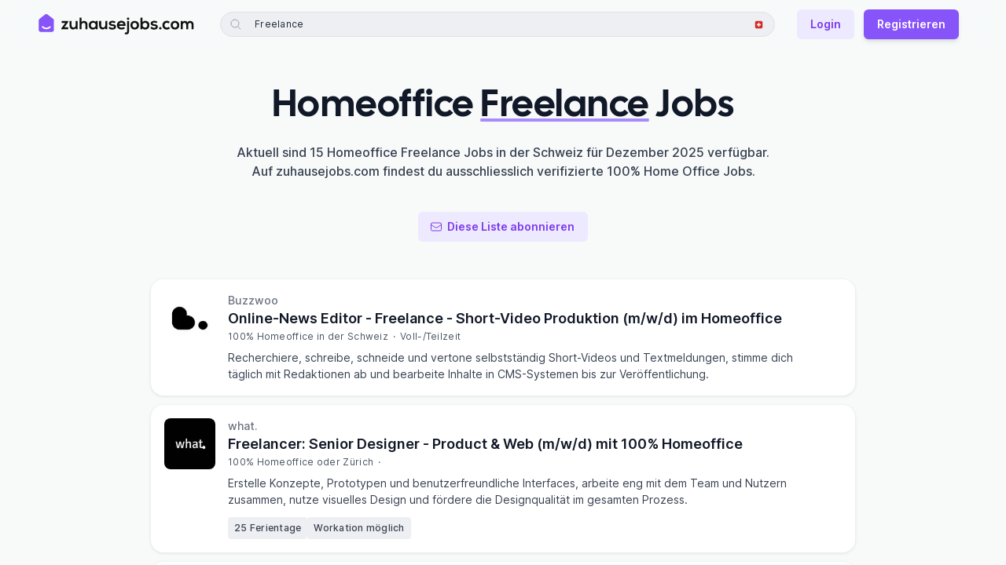

--- FILE ---
content_type: text/html; charset=utf-8
request_url: https://zuhausejobs.com/ch/homeoffice-freelance-jobs
body_size: 34243
content:
<!DOCTYPE html><html lang="de"><head><meta charSet="utf-8"/><meta name="viewport" content="width=device-width, initial-scale=1.0, viewport-fit=cover"/><title>Homeoffice Freelance Jobs - zuhausejobs.com</title><link rel="canonical" href="https://zuhausejobs.com/ch/homeoffice-freelance-jobs"/><meta name="description" content="Finde die besten 100% Homeoffice Freelance Jobs in der Schweiz auf zuhausejobs.com, der größten Homeoffice Jobbörse im DACH-Raum!"/><meta name="robots" content="index, follow"/><meta name="googlebot" content="index, follow, notranslate, max-snippet:-1, max-image-preview:large, max-video-preview:-1"/><meta name="bingbot" content="index, follow, notranslate, max-snippet:-1, max-image-preview:large, max-video-preview:-1"/><meta property="og:locale" content="de_DE"/><meta property="og:site_name" content="zuhausejobs.com"/><meta name="application-name" content="zuhausejobs.com"/><meta property="og:type" content="website"/><meta property="og:url" content="https://zuhausejobs.com/ch/homeoffice-freelance-jobs"/><meta property="og:title" content="Homeoffice Freelance Jobs"/><meta property="og:description" content="Finde die besten 100% Homeoffice Freelance Jobs in der Schweiz auf zuhausejobs.com, der größten Homeoffice Jobbörse im DACH-Raum!"/><meta property="og:image" content="https://zuhausejobs.com/static/social-default-3.jpg"/><meta property="twitter:creator" content="@zuhausejobs"/><meta property="twitter:site" content="@zuhausejobs"/><meta property="twitter:url" content="https://zuhausejobs.com/ch/homeoffice-freelance-jobs"/><meta property="twitter:title" content="Homeoffice Freelance Jobs"/><meta property="twitter:description" content="Finde die besten 100% Homeoffice Freelance Jobs in der Schweiz auf zuhausejobs.com, der größten Homeoffice Jobbörse im DACH-Raum!"/><meta property="twitter:card" content="summary_large_image"/><meta property="twitter:image" content="https://zuhausejobs.com/static/social-default-3.jpg"/><link rel="alternate" hrefLang="de-DE" href="https://zuhausejobs.com/homeoffice-freelance-jobs"/><link rel="alternate" hrefLang="de-AT" href="https://zuhausejobs.com/at/homeoffice-freelance-jobs"/><link rel="alternate" hrefLang="de-CH" href="https://zuhausejobs.com/ch/homeoffice-freelance-jobs"/><link rel="alternate" hrefLang="x-default" href="https://zuhausejobs.com/homeoffice-freelance-jobs"/><meta name="theme-color" content="#f8fafa" media="(prefers-color-scheme: light)"/><meta name="theme-color" content="#111827" media="(prefers-color-scheme: dark)"/><link rel="preload" as="image" imageSrcSet="/_next/image?url=https%3A%2F%2Fmedia.zuhausejobs.com%2Fcompany-logo%2Fd552036ad75a5ff0de2ec8dbb9d36b4ef8017ba88f24aba1bab4c48acb19847d.webp%3Fok%3D1&amp;w=96&amp;q=75 1x, /_next/image?url=https%3A%2F%2Fmedia.zuhausejobs.com%2Fcompany-logo%2Fd552036ad75a5ff0de2ec8dbb9d36b4ef8017ba88f24aba1bab4c48acb19847d.webp%3Fok%3D1&amp;w=160&amp;q=75 2x" fetchpriority="high"/><link rel="preload" as="image" imageSrcSet="/_next/image?url=https%3A%2F%2Fmedia.zuhausejobs.com%2Fcompany-logo%2Ff2fe59f8160162fc227757e54c8775d589c79ab6b85ba8ecec8e15c551d0088c.webp%3Fok%3D1&amp;w=96&amp;q=75 1x, /_next/image?url=https%3A%2F%2Fmedia.zuhausejobs.com%2Fcompany-logo%2Ff2fe59f8160162fc227757e54c8775d589c79ab6b85ba8ecec8e15c551d0088c.webp%3Fok%3D1&amp;w=160&amp;q=75 2x" fetchpriority="high"/><link rel="preload" href="/static/logo.svg" as="image" fetchpriority="high"/><link rel="preload" href="/static/logo-dark.svg" as="image" fetchpriority="high"/><link rel="preload" href="/static/icons/germany.svg" as="image" fetchpriority="high"/><link rel="preload" href="/static/icons/austria.svg" as="image" fetchpriority="high"/><link rel="preload" href="/static/icons/switzerland.svg" as="image" fetchpriority="high"/><meta name="next-head-count" content="36"/><meta charSet="UTF-8"/><meta name="apple-mobile-web-app-title" content="zuhausejobs.com"/><meta name="application-name" content="zuhausejobs.com"/><meta name="format-detection" content="telephone=no"/><link rel="preload" as="font" href="/static/fonts/Inter.woff2" type="font/woff2" crossorigin="anonymous"/><link rel="preload" as="font" href="/static/fonts/CalSans.woff2" type="font/woff2" crossorigin="anonymous"/><link rel="icon" href="/favicon.ico" sizes="any"/><link rel="icon" href="/static/favicon.svg" type="image/svg+xml"/><link rel="apple-touch-icon" href="/static/favicon-tile-180.png"/><link rel="manifest" href="/static/manifest.webmanifest"/><link rel="preload" href="/_next/static/css/974edce4ed985fc5.css" as="style"/><link rel="stylesheet" href="/_next/static/css/974edce4ed985fc5.css" data-n-g=""/><link rel="preload" href="/_next/static/css/175596472c800fea.css" as="style"/><link rel="stylesheet" href="/_next/static/css/175596472c800fea.css" data-n-p=""/><noscript data-n-css=""></noscript><script defer="" nomodule="" src="/_next/static/chunks/polyfills-78c92fac7aa8fdd8.js"></script><script src="/_next/static/chunks/webpack-60a716fe3bdf6cb6.js" defer=""></script><script src="/_next/static/chunks/framework-ced6bea2dcb1c65f.js" defer=""></script><script src="/_next/static/chunks/main-e512beec66e6800a.js" defer=""></script><script src="/_next/static/chunks/pages/_app-8a56d3f4d6d0ea49.js" defer=""></script><script src="/_next/static/chunks/4331-75af024b3c94a086.js" defer=""></script><script src="/_next/static/chunks/7446-10857c724ebdbf87.js" defer=""></script><script src="/_next/static/chunks/3695-6d3cc2eff7df0f2c.js" defer=""></script><script src="/_next/static/chunks/2977-e1e2e0e316242522.js" defer=""></script><script src="/_next/static/chunks/3152-751ab5acee335d5a.js" defer=""></script><script src="/_next/static/chunks/8247-965ee808e9d2a453.js" defer=""></script><script src="/_next/static/chunks/9507-44f679c444d6b658.js" defer=""></script><script src="/_next/static/chunks/9764-bb399947c9550b9f.js" defer=""></script><script src="/_next/static/chunks/9979-8d66e1daeaec0eb1.js" defer=""></script><script src="/_next/static/chunks/1511-add68b5efbd17a9a.js" defer=""></script><script src="/_next/static/chunks/3427-8b821a9bb5427de5.js" defer=""></script><script src="/_next/static/chunks/pages/region/%5Bcountry_code%5D/%5Blist_slug%5D-f5bb09dce48f47b3.js" defer=""></script><script src="/_next/static/_L9oC22v1L184k75lghaI/_buildManifest.js" defer=""></script><script src="/_next/static/_L9oC22v1L184k75lghaI/_ssgManifest.js" defer=""></script></head><body class="antialiased font-sans text-gray-900 bg-white w-full dark:text-gray-100 dark:bg-gray-900"><div id="__next"><div aria-live="assertive" class="fixed inset-0 flex px-4 py-6 pointer-events-none sm:p-6 items-start" style="z-index:9999"><div class="w-full flex flex-col items-center sm:items-end"></div></div><header class="fixed w-full z-40" style="top:-1px"><nav class="py-2 lg:py-3 transition-all transform-gpu duration-500 sm:backdrop-blur-lg sm:backdrop-saturate-200 bg-offwhite dark:bg-gray-900 sm:bg-opacity-90"><div class="px-4 sm:px-8 lg:px-12 max-w-screen-xl mx-auto"><div class="pt-px flex items-center justify-between"><div class="flex items-center sm:mr-8"><a class="relative flex rounded-sm focus-ring-outline" style="height:38px;width:200px" href="/ch"><img alt="zuhausejobs.com" fetchpriority="high" decoding="async" data-nimg="fill" class="dark:hidden" style="position:absolute;height:100%;width:100%;left:0;top:0;right:0;bottom:0;color:transparent" src="/static/logo.svg"/><img alt="zuhausejobs.com" fetchpriority="high" decoding="async" data-nimg="fill" class="hidden dark:block" style="position:absolute;height:100%;width:100%;left:0;top:0;right:0;bottom:0;color:transparent" src="/static/logo-dark.svg"/></a></div><div class="flex-1"><div class="lg:static lg:!h-auto lg:bg-transparent lg:block hidden"><style data-emotion="css b62m3t-container">.css-b62m3t-container{position:relative;box-sizing:border-box;}</style><div class="react-select cLg_v3c css-b62m3t-container" data-state=""><style data-emotion="css 7pg0cj-a11yText">.css-7pg0cj-a11yText{z-index:9999;border:0;clip:rect(1px, 1px, 1px, 1px);height:1px;width:1px;position:absolute;overflow:hidden;padding:0;white-space:nowrap;}</style><span id="react-select-search_header_navi-live-region" class="css-7pg0cj-a11yText"></span><span aria-live="polite" aria-atomic="false" aria-relevant="additions text" role="log" class="css-7pg0cj-a11yText"></span><div class="bg-offwhite lg:bg-transparent dark:bg-gray-900 shadow-card lg:shadow-none px-2 py-2 lg:p-0"><div class="flex items-center rounded-full bg-gray-150 dark:bg-gray-800"><div class="absolute inset-0 rounded-full pointer-events-none border border-gray-300/50 dark:border-gray-700/50"></div><div class="flex items-center justify-center"><button class="py-3 px-3 rounded-full focus-ring-outline lg:hidden"><svg xmlns="http://www.w3.org/2000/svg" fill="none" viewBox="0 0 24 24" stroke-width="1.5" stroke="currentColor" aria-hidden="true" data-slot="icon" class="h-4 w-4 text-gray-700 dark:text-gray-400"><path stroke-linecap="round" stroke-linejoin="round" d="M10.5 19.5 3 12m0 0 7.5-7.5M3 12h18"></path></svg></button><div class="text-gray-400 ml-3 dark:text-gray-500 mr-2 h-4 w-4 hidden lg:block"><svg xmlns="http://www.w3.org/2000/svg" fill="none" viewBox="0 0 24 24" stroke-width="1.5" stroke="currentColor" aria-hidden="true" data-slot="icon"><path stroke-linecap="round" stroke-linejoin="round" d="m21 21-5.197-5.197m0 0A7.5 7.5 0 1 0 5.196 5.196a7.5 7.5 0 0 0 10.607 10.607Z"></path></svg></div></div><div class="min-w-0 flex-1"><style data-emotion="css 13cymwt-control">.css-13cymwt-control{-webkit-align-items:center;-webkit-box-align:center;-ms-flex-align:center;align-items:center;cursor:default;display:-webkit-box;display:-webkit-flex;display:-ms-flexbox;display:flex;-webkit-box-flex-wrap:wrap;-webkit-flex-wrap:wrap;-ms-flex-wrap:wrap;flex-wrap:wrap;-webkit-box-pack:justify;-webkit-justify-content:space-between;justify-content:space-between;min-height:38px;outline:0!important;position:relative;-webkit-transition:all 100ms;transition:all 100ms;background-color:hsl(0, 0%, 100%);border-color:hsl(0, 0%, 80%);border-radius:4px;border-style:solid;border-width:1px;box-sizing:border-box;}.css-13cymwt-control:hover{border-color:hsl(0, 0%, 70%);}</style><div class="react-select__control css-13cymwt-control"><style data-emotion="css 1dyz3mf">.css-1dyz3mf{-webkit-align-items:center;-webkit-box-align:center;-ms-flex-align:center;align-items:center;display:-webkit-box;display:-webkit-flex;display:-ms-flexbox;display:flex;-webkit-flex:1;-ms-flex:1;flex:1;-webkit-box-flex-wrap:wrap;-webkit-flex-wrap:wrap;-ms-flex-wrap:wrap;flex-wrap:wrap;-webkit-overflow-scrolling:touch;position:relative;overflow:hidden;padding:2px 8px;box-sizing:border-box;}</style><div class="react-select__value-container react-select__value-container--is-multi react-select__value-container--has-value css-1dyz3mf"><style data-emotion="css 1p3m7a8-multiValue">.css-1p3m7a8-multiValue{display:-webkit-box;display:-webkit-flex;display:-ms-flexbox;display:flex;min-width:0;background-color:hsl(0, 0%, 90%);border-radius:2px;margin:2px;box-sizing:border-box;}</style><div class="react-select__multi-value css-1p3m7a8-multiValue"><div class="rounded inline-flex items-center px-2 py-[5px] text-xs tracking-[0.25px] mb-1 text-gray-800 dark:text-gray-300"><style data-emotion="css 9jq23d">.css-9jq23d{overflow:hidden;text-overflow:ellipsis;white-space:nowrap;border-radius:2px;color:hsl(0, 0%, 20%);font-size:85%;padding:3px;padding-left:6px;box-sizing:border-box;}</style><div class="react-select__multi-value__label css-9jq23d"><div class="leading-none">Freelance</div></div><style data-emotion="css v7duua">.css-v7duua{-webkit-align-items:center;-webkit-box-align:center;-ms-flex-align:center;align-items:center;display:-webkit-box;display:-webkit-flex;display:-ms-flexbox;display:flex;border-radius:2px;padding-left:4px;padding-right:4px;box-sizing:border-box;}.css-v7duua:hover{background-color:#FFBDAD;color:#DE350B;}</style><div role="button" class="react-select__multi-value__remove css-v7duua" aria-label="Remove Freelance"><div class="leading-none w-3 h-3 cursor-pointer"><svg xmlns="http://www.w3.org/2000/svg" fill="none" viewBox="0 0 24 24" stroke-width="1.5" stroke="currentColor" aria-hidden="true" data-slot="icon"><path stroke-linecap="round" stroke-linejoin="round" d="M6 18 18 6M6 6l12 12"></path></svg></div></div></div></div><style data-emotion="css 19bb58m">.css-19bb58m{visibility:visible;-webkit-flex:1 1 auto;-ms-flex:1 1 auto;flex:1 1 auto;display:inline-grid;grid-area:1/1/2/3;grid-template-columns:0 min-content;margin:2px;padding-bottom:2px;padding-top:2px;color:hsl(0, 0%, 20%);box-sizing:border-box;}.css-19bb58m:after{content:attr(data-value) " ";visibility:hidden;white-space:pre;grid-area:1/2;font:inherit;min-width:2px;border:0;margin:0;outline:0;padding:0;}</style><div class="react-select__input-container css-19bb58m" data-value=""><input class="react-select__input" style="label:input;color:inherit;background:0;opacity:1;width:100%;grid-area:1 / 2;font:inherit;min-width:2px;border:0;margin:0;outline:0;padding:0" autoCapitalize="none" autoComplete="off" autoCorrect="off" id="search_header_navi" spellcheck="false" tabindex="0" type="text" aria-autocomplete="list" aria-expanded="false" aria-haspopup="true" aria-label="Jobsuche" role="combobox" enterKeyHint="search" value=""/></div></div><style data-emotion="css 1wy0on6">.css-1wy0on6{-webkit-align-items:center;-webkit-box-align:center;-ms-flex-align:center;align-items:center;-webkit-align-self:stretch;-ms-flex-item-align:stretch;align-self:stretch;display:-webkit-box;display:-webkit-flex;display:-ms-flexbox;display:flex;-webkit-flex-shrink:0;-ms-flex-negative:0;flex-shrink:0;box-sizing:border-box;}</style><div class="react-select__indicators css-1wy0on6"></div></div></div><div class="hidden lg:flex items-center justify-center ml-2.5 mr-2"><div><div class="relative" data-headlessui-state=""><div aria-expanded="false" data-headlessui-state=""><button class="p-1.5 hover:bg-gray-300 flex items-center justify-center rounded-full focus-ring-outline dark:hover:bg-gray-700 select-none"><img alt="Schweiz" fetchpriority="high" width="13" height="13" decoding="async" data-nimg="1" style="color:transparent" src="/static/icons/switzerland.svg"/></button></div><div class="absolute z-20 right-0 mt-3 min-w-56 origin-top-right rounded-md bg-white dark:bg-gray-800 border border-gray-200 dark:border-gray-600 shadow-lg" id="headlessui-popover-panel-:R1659jbdm:" tabindex="-1" hidden="" style="display:none" data-headlessui-state=""><div class="p-1 space-y-1 min-w-[200px]"><button type="button" class="shrink-0 inline-flex items-center justify-center text-center select-none border border-transparent w-auto px-4 py-2 !flex !w-full !text-left !justify-start font-normal rounded-[4px] focus-ring-outline text-gray-700 dark:text-gray-100 hover:bg-gray-100 dark:hover:bg-gray-700 !px-3 text-sm"><span class="inline-flex items-center justify-center text-center "><div class="flex space-x-2 items-center"><div class="shrink-0 flex items-center"><img alt="Deutschland" fetchpriority="high" width="13" height="13" decoding="async" data-nimg="1" style="color:transparent" src="/static/icons/germany.svg"/></div><div class="">Deutschland</div></div></span></button><button type="button" class="shrink-0 inline-flex items-center justify-center text-center select-none border border-transparent w-auto px-4 py-2 !flex !w-full !text-left !justify-start font-normal rounded-[4px] focus-ring-outline text-gray-700 dark:text-gray-100 hover:bg-gray-100 dark:hover:bg-gray-700 !px-3 text-sm"><span class="inline-flex items-center justify-center text-center "><div class="flex space-x-2 items-center"><div class="shrink-0 flex items-center"><img alt="Österreich" fetchpriority="high" width="13" height="13" decoding="async" data-nimg="1" style="color:transparent" src="/static/icons/austria.svg"/></div><div class="">Österreich</div></div></span></button><button type="button" class="shrink-0 inline-flex items-center justify-center text-center select-none border border-transparent w-auto px-4 py-2 !flex !w-full !text-left !justify-start font-normal rounded-[4px] focus-ring-outline text-gray-700 dark:text-gray-100 hover:bg-gray-100 dark:hover:bg-gray-700 !px-3 text-sm"><span class="inline-flex items-center justify-center text-center "><div class="flex space-x-2 items-center"><div class="shrink-0 flex items-center"><img alt="Schweiz" fetchpriority="high" width="13" height="13" decoding="async" data-nimg="1" style="color:transparent" src="/static/icons/switzerland.svg"/></div><div class="font-semibold">Schweiz</div></div></span></button></div></div></div><div hidden="" style="position:fixed;top:1px;left:1px;width:1px;height:0;padding:0;margin:-1px;overflow:hidden;clip:rect(0, 0, 0, 0);white-space:nowrap;border-width:0;display:none"></div></div></div></div></div><div><input name="search_header_navi" type="hidden" value="tag_Freelance"/></div></div></div></div><div class="shrink-0 flex items-center ml-3 lg:space-x-4"><div class="flex items-center shrink-0"><button id="header_mobile_search_button" type="button" class="shrink-0 inline-flex items-center justify-center text-center select-none border border-transparent rounded-lg w-auto px-4 py-2 font-normal text-gray-500 hover:text-gray-600 focus-ring-outline-narrow dark:text-gray-300 dark:hover:text-gray-100 text-sm !px-2 lg:hidden" aria-label="Jobs suchen"><span class="inline-flex items-center justify-center text-center "><div class="relative"><svg xmlns="http://www.w3.org/2000/svg" fill="none" viewBox="0 0 24 24" stroke-width="1.5" stroke="currentColor" aria-hidden="true" data-slot="icon" class="block h-6 w-6"><path stroke-linecap="round" stroke-linejoin="round" d="m21 21-5.197-5.197m0 0A7.5 7.5 0 1 0 5.196 5.196a7.5 7.5 0 0 0 10.607 10.607Z"></path></svg><span class="sr-only">Jobs suchen</span><div class="absolute bg-purple-400 dark:bg-purple-600 rounded-full h-1.5 w-1.5" style="top:-1px;right:-1px"></div></div></span></button><button type="button" class="shrink-0 inline-flex items-center justify-center text-center select-none border border-transparent rounded-lg w-auto px-4 py-2 font-normal text-gray-500 hover:text-gray-600 focus-ring-outline-narrow dark:text-gray-300 dark:hover:text-gray-100 text-sm !px-2 lg:hidden" aria-label="Menü"><span class="inline-flex items-center justify-center text-center "><svg xmlns="http://www.w3.org/2000/svg" fill="none" viewBox="0 0 24 24" stroke-width="1.5" stroke="currentColor" aria-hidden="true" data-slot="icon" class="block h-6 w-6 lg:w-4 lg:h-5 lg:mr-1.5 lg:-ml-0.5"><path stroke-linecap="round" stroke-linejoin="round" d="M3.75 6.75h16.5M3.75 12h16.5m-16.5 5.25h16.5"></path></svg><span class="hidden lg:inline-block">Menü</span></span></button><div class="hidden"><div class="sm:max-w-lg"><div class="px-4 py-6 pt-3"><div class="w-full"><div class="mb-2 text-sm font-semibold text-gray-900 dark:text-gray-100 ">Remote Jobs anzeigen für:</div><div><div class="relative w-full min-w-[200px]" data-headlessui-state=""><div aria-expanded="false" data-headlessui-state=""><button type="button" class="shrink-0 inline-flex items-center justify-center text-center font-semibold select-none border border-transparent rounded-md w-full px-4 py-2 bg-white dark:!border-gray-600 !border-gray-300 text-gray-500 hover:bg-gray-100 hover:text-gray-600 focus-ring-outline dark:bg-gray-800 dark:text-gray-300 dark:hover:bg-gray-700 dark:hover:!border-gray-500 dark:hover:text-gray-100 text-sm !justify-between"><span class="inline-flex items-center justify-center text-center "><div class="flex space-x-2"><div class="shrink-0 flex items-center"><img alt="Schweiz" fetchpriority="high" width="16" height="16" decoding="async" data-nimg="1" style="color:transparent" src="/static/icons/switzerland.svg"/></div><div class="text-gray-700 dark:text-gray-200 font-medium">Schweiz</div></div></span><svg xmlns="http://www.w3.org/2000/svg" viewBox="0 0 24 24" fill="currentColor" aria-hidden="true" data-slot="icon" class="shrink-0 w-4 h-5 -mr-0.5 ml-1.5"><path fill-rule="evenodd" d="M12.53 16.28a.75.75 0 0 1-1.06 0l-7.5-7.5a.75.75 0 0 1 1.06-1.06L12 14.69l6.97-6.97a.75.75 0 1 1 1.06 1.06l-7.5 7.5Z" clip-rule="evenodd"></path></svg></button></div><div class="absolute w-full z-20 left-0 mt-2 origin-top-left rounded-md bg-white dark:bg-gray-800 border border-gray-200 dark:border-gray-600 shadow-lg" id="headlessui-popover-panel-:R9jdrbdm:" tabindex="-1" hidden="" style="display:none" data-headlessui-state=""><div class="p-1 space-y-1"><button type="button" class="shrink-0 inline-flex items-center justify-center text-center select-none border border-transparent w-auto px-4 py-2 !flex !w-full !text-left !justify-start font-normal rounded-[4px] focus-ring-outline text-gray-700 dark:text-gray-100 hover:bg-gray-100 dark:hover:bg-gray-700 !px-3 text-sm"><span class="inline-flex items-center justify-center text-center "><div class="flex space-x-2 items-center"><div class="shrink-0 flex items-center"><img alt="Deutschland" fetchpriority="high" width="16" height="16" decoding="async" data-nimg="1" style="color:transparent" src="/static/icons/germany.svg"/></div><div class="">Deutschland</div></div></span></button><button type="button" class="shrink-0 inline-flex items-center justify-center text-center select-none border border-transparent w-auto px-4 py-2 !flex !w-full !text-left !justify-start font-normal rounded-[4px] focus-ring-outline text-gray-700 dark:text-gray-100 hover:bg-gray-100 dark:hover:bg-gray-700 !px-3 text-sm"><span class="inline-flex items-center justify-center text-center "><div class="flex space-x-2 items-center"><div class="shrink-0 flex items-center"><img alt="Österreich" fetchpriority="high" width="16" height="16" decoding="async" data-nimg="1" style="color:transparent" src="/static/icons/austria.svg"/></div><div class="">Österreich</div></div></span></button><button type="button" class="shrink-0 inline-flex items-center justify-center text-center select-none border border-transparent w-auto px-4 py-2 !flex !w-full !text-left !justify-start font-normal rounded-[4px] focus-ring-outline text-gray-700 dark:text-gray-100 hover:bg-gray-100 dark:hover:bg-gray-700 !px-3 text-sm"><span class="inline-flex items-center justify-center text-center "><div class="flex space-x-2 items-center"><div class="shrink-0 flex items-center"><img alt="Schweiz" fetchpriority="high" width="16" height="16" decoding="async" data-nimg="1" style="color:transparent" src="/static/icons/switzerland.svg"/></div><div class="font-semibold">Schweiz</div></div></span></button></div></div></div><div hidden="" style="position:fixed;top:1px;left:1px;width:1px;height:0;padding:0;margin:-1px;overflow:hidden;clip:rect(0, 0, 0, 0);white-space:nowrap;border-width:0;display:none"></div></div></div><div class="mt-6"><div class="flex items-start text-left"><svg xmlns="http://www.w3.org/2000/svg" fill="none" viewBox="0 0 24 24" stroke-width="1.5" stroke="currentColor" aria-hidden="true" data-slot="icon" class="ml-1 flex-shrink-0 h-5 w-5 text-purple-500 dark:text-purple-600"><path stroke-linecap="round" stroke-linejoin="round" d="M13.5 10.5V6.75a4.5 4.5 0 1 1 9 0v3.75M3.75 21.75h10.5a2.25 2.25 0 0 0 2.25-2.25v-6.75a2.25 2.25 0 0 0-2.25-2.25H3.75a2.25 2.25 0 0 0-2.25 2.25v6.75a2.25 2.25 0 0 0 2.25 2.25Z"></path></svg><div class="ml-3"><div class="font-cal text-base font-medium text-gray-800 dark:text-gray-100">Alle Jobs freischalten</div><div class="mt-1 text-sm text-gray-500 dark:text-gray-400">Erhalte exklusiven Zugang zu 100+ weiteren Remote Jobs im DACH-Raum.<!-- --> <!-- -->Alle verifiziert mit 100% Homeoffice - Büro optional.</div><button type="button" class="shrink-0 inline-flex items-center justify-center text-center font-semibold select-none border border-transparent rounded-md w-auto px-4 py-2 bg-purple-500 hover:bg-purple-600 text-white shadow-md focus-ring-outline dark:bg-purple-700 dark:bg-opacity-80 dark:hover:bg-purple-600 dark:hover:bg-opacity-80 dark:text-gray-200 dark-border-highlight hover:dark:border-transparent text-sm mt-3"><span class="inline-flex items-center justify-center text-center ">Jetzt registrieren</span></button></div></div></div></div><div class="px-4 sm:px-6 py-5 bg-white sm:bg-gray-50 flex flex-col sm:flex-row justify-between items-center gap-4 dark:bg-gray-800 sm:dark:bg-gray-800 border-t-gray-100 border-t dark:border-t-gray-700 rounded-b-lg"><div class="space-x-4 self-end items-center justify-center flex"><button type="button" class="shrink-0 inline-flex items-center justify-center text-center select-none border border-transparent rounded-lg w-auto px-4 py-2 font-normal text-gray-500 hover:text-gray-600 focus-ring-outline-narrow dark:text-gray-300 dark:hover:text-gray-100 text-sm"><span class="inline-flex items-center justify-center text-center ">Feedback</span></button><a class="shrink-0 inline-flex items-center justify-center text-center font-semibold select-none border border-transparent rounded-md w-auto px-4 py-2 bg-purple-100 text-purple-600 hover:bg-purple-200 hover:text-purple-700 focus-ring-outline dark:border dark:border-purple-700/70 dark:bg-purple-700/20 dark:text-gray-300 dark:hover:border-purple-600/70 dark:hover:bg-purple-600/30 dark:hover:text-gray-200 text-sm" href="/login">Login</a></div></div></div></div></div><div class="hidden lg:inline-flex space-x-3 items-center"><a class="shrink-0 inline-flex items-center justify-center text-center font-semibold select-none border border-transparent rounded-md w-auto px-4 py-2 bg-purple-100 text-purple-600 hover:bg-purple-200 hover:text-purple-700 focus-ring-outline dark:border dark:border-purple-700/70 dark:bg-purple-700/20 dark:text-gray-300 dark:hover:border-purple-600/70 dark:hover:bg-purple-600/30 dark:hover:text-gray-200 text-sm" href="/login">Login</a><button type="button" class="shrink-0 inline-flex items-center justify-center text-center font-semibold select-none border border-transparent rounded-md w-auto px-4 py-2 bg-purple-500 hover:bg-purple-600 text-white shadow-md focus-ring-outline dark:bg-purple-700 dark:bg-opacity-80 dark:hover:bg-purple-600 dark:hover:bg-opacity-80 dark:text-gray-200 dark-border-highlight hover:dark:border-transparent text-sm"><span class="inline-flex items-center justify-center text-center ">Registrieren</span></button><div id="premium-modal-button"></div></div></div></div></div></nav></header><div class="bg-offwhite dark:bg-gray-900"><div class="min-h-screen grid grid-cols-1" style="grid-template-rows:1fr min-content"><main class="container pt-5 sm:pt-10" style="margin-top:var(--header-height)"><div class="min-h-screen"><div class="max-w-3xl mx-auto pt-1"><h1 id="job_list_title" class="font-cal text-3xl sm:text-4xl xl:text-5xl text-center font-extrabold tracking-tight leading-tight sm:leading-tight xl:leading-tight dark:text-gray-100"><span data-br=":R5lfdm:" data-brr="1" style="display:inline-block;vertical-align:top;text-decoration:inherit;text-wrap:balance">Homeoffice<!-- --> <b class="fancy-underline"><wbr/>Freelance</b> <!-- -->Jobs</span><script>self.__wrap_n=self.__wrap_n||(self.CSS&&CSS.supports("text-wrap","balance")?1:2);self.__wrap_b=(e,n,t)=>{t=t||document.querySelector(`[data-br="${e}"]`);let r=t==null?void 0:t.parentElement;if(!r)return;let o=u=>t.style.maxWidth=u+"px";t.style.maxWidth="";let l=r.clientWidth,d=r.clientHeight,s=l/2-.25,a=l+.5,c;if(l){for(o(s),s=Math.max(t.scrollWidth,s);s+1<a;)c=Math.round((s+a)/2),o(c),r.clientHeight===d?a=c:s=c;o(a*n+l*(1-n))}t.__wrap_o||(typeof ResizeObserver!="undefined"?(t.__wrap_o=new ResizeObserver(()=>{self.__wrap_b(0,+t.dataset.brr,t)})).observe(r):process.env.NODE_ENV==="development"&&console.warn("The browser you are using does not support the ResizeObserver API. Please consider add polyfill for this API to avoid potential layout shifts or upgrade your browser. Read more: https://github.com/shuding/react-wrap-balancer#browser-support-information"))};self.__wrap_n!=1&&self.__wrap_b(":R5lfdm:",1)</script></h1><p class="mt-4 max-w-xs sm:max-w-sm md:max-w-md lg:max-w-3xl text-sm sm:text-base mx-auto text-center text-gray-700 font-medium dark:text-gray-200" translate="no">Aktuell sind 15 Homeoffice Freelance Jobs in der Schweiz für Dezember 2025 verfügbar.<!-- --> <br class="hidden lg:inline-block"/>Auf zuhausejobs.com findest du<!-- --> <!-- -->ausschliesslich<!-- --> <!-- -->verifizierte <!-- -->100% Home Office Jobs<!-- -->.</p><div class="flex justify-center mt-10"><button type="button" class="shrink-0 inline-flex items-center justify-center text-center font-semibold select-none border border-transparent rounded-md w-auto px-4 py-2 bg-purple-100 text-purple-600 hover:bg-purple-200 hover:text-purple-700 focus-ring-outline dark:border dark:border-purple-700/70 dark:bg-purple-700/20 dark:text-gray-300 dark:hover:border-purple-600/70 dark:hover:bg-purple-600/30 dark:hover:text-gray-200 text-sm"><svg xmlns="http://www.w3.org/2000/svg" fill="none" viewBox="0 0 24 24" stroke-width="1.5" stroke="currentColor" aria-hidden="true" data-slot="icon" class="shrink-0 w-4 h-5 -ml-0.5 mr-1.5"><path stroke-linecap="round" stroke-linejoin="round" d="M21.75 6.75v10.5a2.25 2.25 0 0 1-2.25 2.25h-15a2.25 2.25 0 0 1-2.25-2.25V6.75m19.5 0A2.25 2.25 0 0 0 19.5 4.5h-15a2.25 2.25 0 0 0-2.25 2.25m19.5 0v.243a2.25 2.25 0 0 1-1.07 1.916l-7.5 4.615a2.25 2.25 0 0 1-2.36 0L3.32 8.91a2.25 2.25 0 0 1-1.07-1.916V6.75"></path></svg><span class="inline-flex items-center justify-center text-center ">Diese Liste abonnieren</span></button></div></div><div class="mt-12 max-w-4xl mx-auto"><div><div><ul class="space-y-3"><li><div class="cc4BZtN"><div class="cXF5KoE"><img alt="Buzzwoo" fetchpriority="high" width="65" height="65" decoding="async" data-nimg="1" style="color:transparent;background-size:cover;background-position:50% 50%;background-repeat:no-repeat;background-image:url(&quot;data:image/svg+xml;charset=utf-8,%3Csvg xmlns=&#x27;http://www.w3.org/2000/svg&#x27; viewBox=&#x27;0 0 65 65&#x27;%3E%3Cfilter id=&#x27;b&#x27; color-interpolation-filters=&#x27;sRGB&#x27;%3E%3CfeGaussianBlur stdDeviation=&#x27;20&#x27;/%3E%3CfeColorMatrix values=&#x27;1 0 0 0 0 0 1 0 0 0 0 0 1 0 0 0 0 0 100 -1&#x27; result=&#x27;s&#x27;/%3E%3CfeFlood x=&#x27;0&#x27; y=&#x27;0&#x27; width=&#x27;100%25&#x27; height=&#x27;100%25&#x27;/%3E%3CfeComposite operator=&#x27;out&#x27; in=&#x27;s&#x27;/%3E%3CfeComposite in2=&#x27;SourceGraphic&#x27;/%3E%3CfeGaussianBlur stdDeviation=&#x27;20&#x27;/%3E%3C/filter%3E%3Cimage width=&#x27;100%25&#x27; height=&#x27;100%25&#x27; x=&#x27;0&#x27; y=&#x27;0&#x27; preserveAspectRatio=&#x27;none&#x27; style=&#x27;filter: url(%23b);&#x27; href=&#x27;[data-uri]&#x27;/%3E%3C/svg%3E&quot;)" srcSet="/_next/image?url=https%3A%2F%2Fmedia.zuhausejobs.com%2Fcompany-logo%2Fd552036ad75a5ff0de2ec8dbb9d36b4ef8017ba88f24aba1bab4c48acb19847d.webp%3Fok%3D1&amp;w=96&amp;q=75 1x, /_next/image?url=https%3A%2F%2Fmedia.zuhausejobs.com%2Fcompany-logo%2Fd552036ad75a5ff0de2ec8dbb9d36b4ef8017ba88f24aba1bab4c48acb19847d.webp%3Fok%3D1&amp;w=160&amp;q=75 2x" src="/_next/image?url=https%3A%2F%2Fmedia.zuhausejobs.com%2Fcompany-logo%2Fd552036ad75a5ff0de2ec8dbb9d36b4ef8017ba88f24aba1bab4c48acb19847d.webp%3Fok%3D1&amp;w=160&amp;q=75"/></div><h2 class="c1c_2Kt"><a class="cVVeRPg" href="/job/3630079-homeoffice-online-news-editor-freelance-short-video-produktion">Online-News Editor - Freelance - Short-Video Produktion (m/w/d)<span> im Homeoffice</span></a></h2><div class="cEi4v14"><div class="c_3Y6DP">Buzzwoo</div></div><div class="cniXKRR cerKAaw"><strong>100% Homeoffice in der Schweiz</strong><div>Voll-/Teilzeit</div></div><div class="cjuDpOh">Recherchiere, schreibe, schneide und vertone selbstständig Short-Videos und Textmeldungen, stimme dich täglich mit Redaktionen ab und bearbeite Inhalte in CMS-Systemen bis zur Veröffentlichung.</div><div class="crKgOKo" data-nosnippet="true"></div></div></li><li><div class="cc4BZtN"><div class="cXF5KoE"><img alt="what." fetchpriority="high" width="65" height="65" decoding="async" data-nimg="1" style="color:transparent;background-size:cover;background-position:50% 50%;background-repeat:no-repeat;background-image:url(&quot;data:image/svg+xml;charset=utf-8,%3Csvg xmlns=&#x27;http://www.w3.org/2000/svg&#x27; viewBox=&#x27;0 0 65 65&#x27;%3E%3Cfilter id=&#x27;b&#x27; color-interpolation-filters=&#x27;sRGB&#x27;%3E%3CfeGaussianBlur stdDeviation=&#x27;20&#x27;/%3E%3CfeColorMatrix values=&#x27;1 0 0 0 0 0 1 0 0 0 0 0 1 0 0 0 0 0 100 -1&#x27; result=&#x27;s&#x27;/%3E%3CfeFlood x=&#x27;0&#x27; y=&#x27;0&#x27; width=&#x27;100%25&#x27; height=&#x27;100%25&#x27;/%3E%3CfeComposite operator=&#x27;out&#x27; in=&#x27;s&#x27;/%3E%3CfeComposite in2=&#x27;SourceGraphic&#x27;/%3E%3CfeGaussianBlur stdDeviation=&#x27;20&#x27;/%3E%3C/filter%3E%3Cimage width=&#x27;100%25&#x27; height=&#x27;100%25&#x27; x=&#x27;0&#x27; y=&#x27;0&#x27; preserveAspectRatio=&#x27;none&#x27; style=&#x27;filter: url(%23b);&#x27; href=&#x27;[data-uri]&#x27;/%3E%3C/svg%3E&quot;)" srcSet="/_next/image?url=https%3A%2F%2Fmedia.zuhausejobs.com%2Fcompany-logo%2Ff2fe59f8160162fc227757e54c8775d589c79ab6b85ba8ecec8e15c551d0088c.webp%3Fok%3D1&amp;w=96&amp;q=75 1x, /_next/image?url=https%3A%2F%2Fmedia.zuhausejobs.com%2Fcompany-logo%2Ff2fe59f8160162fc227757e54c8775d589c79ab6b85ba8ecec8e15c551d0088c.webp%3Fok%3D1&amp;w=160&amp;q=75 2x" src="/_next/image?url=https%3A%2F%2Fmedia.zuhausejobs.com%2Fcompany-logo%2Ff2fe59f8160162fc227757e54c8775d589c79ab6b85ba8ecec8e15c551d0088c.webp%3Fok%3D1&amp;w=160&amp;q=75"/></div><h2 class="c1c_2Kt"><a class="cVVeRPg" href="/job/9078648-homeoffice-senior-designer-product-web">Freelancer: Senior Designer - Product &amp; Web (m/w/d)<span> mit 100% Homeoffice</span></a></h2><div class="cEi4v14"><div class="c_3Y6DP">what.</div></div><div class="cniXKRR cerKAaw"><strong>100% Homeoffice oder Zürich</strong><div></div></div><div class="cjuDpOh">Erstelle Konzepte, Prototypen und benutzerfreundliche Interfaces, arbeite eng mit dem Team und Nutzern zusammen, nutze visuelles Design und fördere die Designqualität im gesamten Prozess.</div><div class="crKgOKo" data-nosnippet="true"><div class="cbdzz29"><div><div class="c910Hdw" data-is-inactive="true">25 Ferientage</div></div><div><div class="c910Hdw" data-is-inactive="true">Workation möglich</div></div></div></div></div></li><li><div class="cc4BZtN"><div class="cXF5KoE"><div class="relative"><img alt="Logo des Unternehmens" width="65" height="65" decoding="async" data-nimg="1" class="blur-md saturate-[8] dark:saturate-[4] scale-[2]" style="color:transparent" src="[data-uri]"/><div class="absolute inset-0 flex items-center justify-center dark:opacity-70"><svg xmlns="http://www.w3.org/2000/svg" width="24" height="24" viewBox="0 0 24 24" fill="none" stroke="currentColor" stroke-width="2.5" stroke-linecap="round" stroke-linejoin="round" class="lucide lucide-lock h-7 w-7 text-white dark:text-black"><rect width="18" height="11" x="3" y="11" rx="2" ry="2"></rect><path d="M7 11V7a5 5 0 0 1 10 0v4"></path></svg></div></div></div><h2 class="c1c_2Kt"><span class="cVVeRPg">Freelancer: Nachhilfelehrer für Lernskills (m/w/d)<span> im Homeoffice</span></span></h2><div class="cEi4v14"><div class="c_3Y6DP">Nur für Premium-Mitglieder</div><span class="cZYGlUB" data-nosnippet="true"><span class="c1Y3EF5"><svg xmlns="http://www.w3.org/2000/svg" width="24" height="24" viewBox="0 0 24 24" fill="none" stroke="currentColor" stroke-width="2" stroke-linecap="round" stroke-linejoin="round" class="lucide lucide-lock h-3 w-3 mr-1"><rect width="18" height="11" x="3" y="11" rx="2" ry="2"></rect><path d="M7 11V7a5 5 0 0 1 10 0v4"></path></svg>Premium</span></span></div><div class="cniXKRR cerKAaw"><strong>100% Homeoffice in der Schweiz</strong><div>Teilzeit</div><div>22€ – 38€ / Stunde</div></div><div class="cjuDpOh">Unterstütze Schüler langfristig, schliesse Lernlücken, fördere individuell, organisiere Termine über ein Online-System und gib regelmässig Rückmeldung zum Lernfortschritt an die Betreuung.</div><div class="crKgOKo" data-nosnippet="true"></div></div></li><li><div class="cc4BZtN"><div class="cXF5KoE"><div class="relative"><img alt="Logo des Unternehmens" width="65" height="65" decoding="async" data-nimg="1" class="blur-md saturate-[8] dark:saturate-[4] scale-[2]" style="color:transparent" src="[data-uri]"/><div class="absolute inset-0 flex items-center justify-center dark:opacity-70"><svg xmlns="http://www.w3.org/2000/svg" width="24" height="24" viewBox="0 0 24 24" fill="none" stroke="currentColor" stroke-width="2.5" stroke-linecap="round" stroke-linejoin="round" class="lucide lucide-lock h-7 w-7 text-white dark:text-black"><rect width="18" height="11" x="3" y="11" rx="2" ry="2"></rect><path d="M7 11V7a5 5 0 0 1 10 0v4"></path></svg></div></div></div><h2 class="c1c_2Kt"><span class="cVVeRPg">Freelancer: Partner - Beratung Crypto &amp; FinTech (m/w/d)<span> - 100% Homeoffice</span></span></h2><div class="cEi4v14"><div class="c_3Y6DP">Nur für Premium-Mitglieder</div><span class="cZYGlUB" data-nosnippet="true"><span class="c1Y3EF5"><svg xmlns="http://www.w3.org/2000/svg" width="24" height="24" viewBox="0 0 24 24" fill="none" stroke="currentColor" stroke-width="2" stroke-linecap="round" stroke-linejoin="round" class="lucide lucide-lock h-3 w-3 mr-1"><rect width="18" height="11" x="3" y="11" rx="2" ry="2"></rect><path d="M7 11V7a5 5 0 0 1 10 0v4"></path></svg>Premium</span></span></div><div class="cniXKRR cerKAaw"><strong>100% Homeoffice oder Zug</strong><div></div></div><div class="cjuDpOh">Berate Kunden eigenständig im Bereich FinTech und Krypto, baue einen Kundenstamm auf, entwickle Marketing- und Geschäftsstrategien mit und erweitere das Serviceangebot aktiv.</div><div class="crKgOKo" data-nosnippet="true"><div class="cbdzz29"><div><div class="c910Hdw" data-is-inactive="true">Homeoffice-Ausstattung</div></div></div></div></div></li><li><div class="cc4BZtN"><div class="cXF5KoE"><div class="relative"><img alt="Logo des Unternehmens" width="65" height="65" decoding="async" data-nimg="1" class="blur-md saturate-[8] dark:saturate-[4] scale-[2]" style="color:transparent" src="[data-uri]"/><div class="absolute inset-0 flex items-center justify-center dark:opacity-70"><svg xmlns="http://www.w3.org/2000/svg" width="24" height="24" viewBox="0 0 24 24" fill="none" stroke="currentColor" stroke-width="2.5" stroke-linecap="round" stroke-linejoin="round" class="lucide lucide-lock h-7 w-7 text-white dark:text-black"><rect width="18" height="11" x="3" y="11" rx="2" ry="2"></rect><path d="M7 11V7a5 5 0 0 1 10 0v4"></path></svg></div></div></div><h2 class="c1c_2Kt"><span class="cVVeRPg">Freelancer: Senior Performance Marketing Manager - Paid Ads &amp; Funnels (m/w/d)<span> im Homeoffice</span></span></h2><div class="cEi4v14"><div class="c_3Y6DP">Nur für Premium-Mitglieder</div><span class="cZYGlUB" data-nosnippet="true"><span class="c1Y3EF5"><svg xmlns="http://www.w3.org/2000/svg" width="24" height="24" viewBox="0 0 24 24" fill="none" stroke="currentColor" stroke-width="2" stroke-linecap="round" stroke-linejoin="round" class="lucide lucide-lock h-3 w-3 mr-1"><rect width="18" height="11" x="3" y="11" rx="2" ry="2"></rect><path d="M7 11V7a5 5 0 0 1 10 0v4"></path></svg>Premium</span></span></div><div class="cniXKRR cerKAaw"><strong>100% Homeoffice in der Schweiz</strong><div>Vollzeit</div></div><div class="cjuDpOh">Baue und optimiere bezahlte Werbekampagnen und Funnels, überwache das Tracking und die Analyse, teste Creatives und arbeite eng mit dem Team zusammen, um kontinuierlich Leads und Umsätze zu steigern.</div><div class="crKgOKo" data-nosnippet="true"></div></div></li><li><div class="cc4BZtN"><div class="cXF5KoE"><div class="relative"><img alt="Logo des Unternehmens" width="65" height="65" decoding="async" data-nimg="1" class="blur-md saturate-[8] dark:saturate-[4] scale-[2]" style="color:transparent" src="[data-uri]"/><div class="absolute inset-0 flex items-center justify-center dark:opacity-70"><svg xmlns="http://www.w3.org/2000/svg" width="24" height="24" viewBox="0 0 24 24" fill="none" stroke="currentColor" stroke-width="2.5" stroke-linecap="round" stroke-linejoin="round" class="lucide lucide-lock h-7 w-7 text-white dark:text-black"><rect width="18" height="11" x="3" y="11" rx="2" ry="2"></rect><path d="M7 11V7a5 5 0 0 1 10 0v4"></path></svg></div></div></div><h2 class="c1c_2Kt"><span class="cVVeRPg">Freelancer: Online Coach &amp; Ernährungsberater/in (m/w/d)<span> im Homeoffice</span></span></h2><div class="cEi4v14"><div class="c_3Y6DP">Nur für Premium-Mitglieder</div><span class="cZYGlUB" data-nosnippet="true"><span class="c1Y3EF5"><svg xmlns="http://www.w3.org/2000/svg" width="24" height="24" viewBox="0 0 24 24" fill="none" stroke="currentColor" stroke-width="2" stroke-linecap="round" stroke-linejoin="round" class="lucide lucide-lock h-3 w-3 mr-1"><rect width="18" height="11" x="3" y="11" rx="2" ry="2"></rect><path d="M7 11V7a5 5 0 0 1 10 0v4"></path></svg>Premium</span></span></div><div class="cniXKRR cerKAaw"><strong>100% Homeoffice in der Schweiz</strong><div>Voll-/Teilzeit</div></div><div class="cjuDpOh">Erstberatung und Betreuung neuer Klienten durchführen, Ernährungspläne erstellen, Workshops leiten, Software weiterentwickeln und eigenes Online Coaching aufbauen.</div><div class="crKgOKo" data-nosnippet="true"><div class="cbdzz29"><div><div class="c910Hdw" data-is-inactive="true">für Quereinsteiger geeignet</div></div></div></div></div></li><li><div class="cc4BZtN"><div class="cXF5KoE"><div class="relative"><img alt="Logo des Unternehmens" width="65" height="65" decoding="async" data-nimg="1" class="blur-md saturate-[8] dark:saturate-[4] scale-[2]" style="color:transparent" src="[data-uri]"/><div class="absolute inset-0 flex items-center justify-center dark:opacity-70"><svg xmlns="http://www.w3.org/2000/svg" width="24" height="24" viewBox="0 0 24 24" fill="none" stroke="currentColor" stroke-width="2.5" stroke-linecap="round" stroke-linejoin="round" class="lucide lucide-lock h-7 w-7 text-white dark:text-black"><rect width="18" height="11" x="3" y="11" rx="2" ry="2"></rect><path d="M7 11V7a5 5 0 0 1 10 0v4"></path></svg></div></div></div><h2 class="c1c_2Kt"><span class="cVVeRPg">Freelancer: Arzt (m/w/d)<span> im Homeoffice</span></span></h2><div class="cEi4v14"><div class="c_3Y6DP">Nur für Premium-Mitglieder</div><span class="cZYGlUB" data-nosnippet="true"><span class="c1Y3EF5"><svg xmlns="http://www.w3.org/2000/svg" width="24" height="24" viewBox="0 0 24 24" fill="none" stroke="currentColor" stroke-width="2" stroke-linecap="round" stroke-linejoin="round" class="lucide lucide-lock h-3 w-3 mr-1"><rect width="18" height="11" x="3" y="11" rx="2" ry="2"></rect><path d="M7 11V7a5 5 0 0 1 10 0v4"></path></svg>Premium</span></span></div><div class="cniXKRR cerKAaw"><strong>100% Homeoffice in der Schweiz</strong><div>Voll-/Teilzeit</div></div><div class="cjuDpOh">Evaluierung von Patienten für medizinische Cannabisbehandlungen, Durchführung von Video-Sprechstunden, Beratung zur Cannabismedizin und Zusammenarbeit im Ärzteteam.</div><div class="crKgOKo" data-nosnippet="true"></div></div></li><li><div class="cc4BZtN"><div class="cXF5KoE"><div class="relative"><img alt="Logo des Unternehmens" width="65" height="65" decoding="async" data-nimg="1" class="blur-md saturate-[8] dark:saturate-[4] scale-[2]" style="color:transparent" src="[data-uri]"/><div class="absolute inset-0 flex items-center justify-center dark:opacity-70"><svg xmlns="http://www.w3.org/2000/svg" width="24" height="24" viewBox="0 0 24 24" fill="none" stroke="currentColor" stroke-width="2.5" stroke-linecap="round" stroke-linejoin="round" class="lucide lucide-lock h-7 w-7 text-white dark:text-black"><rect width="18" height="11" x="3" y="11" rx="2" ry="2"></rect><path d="M7 11V7a5 5 0 0 1 10 0v4"></path></svg></div></div></div><h2 class="c1c_2Kt"><span class="cVVeRPg">Freelancer: Video Editor - E-Commerce (m/w/d)<span> mit 100% Homeoffice</span></span></h2><div class="cEi4v14"><div class="c_3Y6DP">Nur für Premium-Mitglieder</div><span class="cZYGlUB" data-nosnippet="true"><span class="c1Y3EF5"><svg xmlns="http://www.w3.org/2000/svg" width="24" height="24" viewBox="0 0 24 24" fill="none" stroke="currentColor" stroke-width="2" stroke-linecap="round" stroke-linejoin="round" class="lucide lucide-lock h-3 w-3 mr-1"><rect width="18" height="11" x="3" y="11" rx="2" ry="2"></rect><path d="M7 11V7a5 5 0 0 1 10 0v4"></path></svg>Premium</span></span></div><div class="cniXKRR cerKAaw"><strong>100% Homeoffice in der Schweiz</strong><div></div></div><div class="cjuDpOh">Schneide und setze Clips zusammen, arbeite eng mit dem Creative Team zusammen, füge Effekte, Texte und Animationen hinzu und produziere wirkungsvolle Werbevideos für den E-Commerce-Bereich.</div><div class="crKgOKo" data-nosnippet="true"><div class="cbdzz29"><div><div class="c910Hdw" data-is-inactive="true">300000€ Bildungsbudget</div></div></div></div></div></li></ul></div><div class="text-center mt-5"><button type="button" class="shrink-0 inline-flex items-center justify-center text-center font-semibold select-none border border-transparent rounded-md w-auto px-4 py-2 bg-purple-100 text-purple-600 hover:bg-purple-200 hover:text-purple-700 focus-ring-outline dark:border dark:border-purple-700/70 dark:bg-purple-700/20 dark:text-gray-300 dark:hover:border-purple-600/70 dark:hover:bg-purple-600/30 dark:hover:text-gray-200 text-sm"><svg xmlns="http://www.w3.org/2000/svg" fill="none" viewBox="0 0 24 24" stroke-width="1.5" stroke="currentColor" aria-hidden="true" data-slot="icon" class="shrink-0 w-4 h-5 -ml-0.5 mr-1.5"><path stroke-linecap="round" stroke-linejoin="round" d="m19.5 8.25-7.5 7.5-7.5-7.5"></path></svg><span class="inline-flex items-center justify-center text-center ">Mehr Jobs anzeigen</span></button></div><div class="mt-5 rounded-xl px-6 py-5 md:px-8 md:py-6 text-center"><h2 class="text-2xl font-cal">Alle 15 Homeoffice Freelance Jobs freischalten!</h2><p class="mt-2.5 text-gray-600 dark:text-gray-400 max-w-xl mx-auto">Wir durchsuchen das Internet nach 100% Homeoffice Jobs in der 
  Schweiz,
          prüfen jeden einzelnen und fassen sie für dich zusammen.</p><div class="flex items-center justify-center mt-8"><button type="button" class="shrink-0 inline-flex items-center justify-center text-center font-semibold select-none border border-transparent rounded-md w-auto px-4 py-2 bg-purple-500 hover:bg-purple-600 text-white shadow-md focus-ring-outline dark:bg-purple-700 dark:bg-opacity-80 dark:hover:bg-purple-600 dark:hover:bg-opacity-80 dark:text-gray-200 dark-border-highlight hover:dark:border-transparent text-sm"><svg xmlns="http://www.w3.org/2000/svg" width="24" height="24" viewBox="0 0 24 24" fill="none" stroke="currentColor" stroke-width="2" stroke-linecap="round" stroke-linejoin="round" class="lucide lucide-lock-open shrink-0 w-4 h-5 -ml-0.5 mr-1.5" aria-hidden="true"><rect width="18" height="11" x="3" y="11" rx="2" ry="2"></rect><path d="M7 11V7a5 5 0 0 1 9.9-1"></path></svg><span class="inline-flex items-center justify-center text-center ">Alle Jobs freischalten</span></button></div></div></div><div><div class="max-w-4xl mx-auto mt-5 sm:mt-16"><div class="divide-y divide-gray-200 dark:divide-gray-700"><div class="p-3 sm:p-5 max-w-[80ch] mx-auto"><div><div class="py-1 sm:py-2 text-base text-left w-full flex items-start justify-between text-gray-400 focus-ring-outline rounded-sm dark:text-gray-200 cursor-pointer"><h3 class="font-semibold text-gray-900 dark:text-gray-200">Was macht zuhausejobs.com besonders?</h3><div class="ml-2 h-6 flex items-center"><svg xmlns="http://www.w3.org/2000/svg" width="24" height="24" viewBox="0 0 24 24" fill="none" stroke="currentColor" stroke-width="2" stroke-linecap="round" stroke-linejoin="round" class="lucide lucide-chevron-down h-5 w-5 transform" aria-hidden="true"><path d="m6 9 6 6 6-6"></path></svg></div></div><div class="sm:pr-16 text-base text-gray-600 dark:text-gray-300 overflow-hidden" style="height:0px;opacity:0"><div class="pb-2">zuhausejobs.com stellt Bewerber an erster Stelle und fokussiert sich komplett auf 100% Remote Jobs. Das heißt wir listen wirklich nur Jobs, die vollständig von zuhause aus erledigt werden können.<br /><br />Dafür durchsuchen wir das Internet jeden Tag nach neuen Homeoffice Jobs, überprüfen jeden einzelnen und fassen die wichtigsten Informationen für dich zusammen.</div></div></div></div><div class="p-3 sm:p-5 max-w-[80ch] mx-auto"><div><div class="py-1 sm:py-2 text-base text-left w-full flex items-start justify-between text-gray-400 focus-ring-outline rounded-sm dark:text-gray-200 cursor-pointer"><h3 class="font-semibold text-gray-900 dark:text-gray-200">Welche Jobs werden bei zuhausejobs.com gelistet?</h3><div class="ml-2 h-6 flex items-center"><svg xmlns="http://www.w3.org/2000/svg" width="24" height="24" viewBox="0 0 24 24" fill="none" stroke="currentColor" stroke-width="2" stroke-linecap="round" stroke-linejoin="round" class="lucide lucide-chevron-down h-5 w-5 transform" aria-hidden="true"><path d="m6 9 6 6 6-6"></path></svg></div></div><div class="sm:pr-16 text-base text-gray-600 dark:text-gray-300 overflow-hidden" style="height:0px;opacity:0"><div class="pb-2">Wir listen nur 100% Homeoffice Jobs, das heißt jeder Job kann komplett von zuhause aus erledigt werden.<br /><br />Unternehmen können zusätzlich Arbeitsplätze im Büro anbieten, jedoch darf die Anwesenheit dort nicht verpflichtend sein. Berufliche Reisen müssen auf ein Minimum beschränkt bleiben, das bedeutet, dass wir z.B. Jobs im Außendienst ablehnen. Unregelmäßige Team-Events, Workations oder Company-Retreats sind aber ok.</div></div></div></div><div class="p-3 sm:p-5 max-w-[80ch] mx-auto"><div><div class="py-1 sm:py-2 text-base text-left w-full flex items-start justify-between text-gray-400 focus-ring-outline rounded-sm dark:text-gray-200 cursor-pointer"><h3 class="font-semibold text-gray-900 dark:text-gray-200">Warum kostet zuhausejobs.com Geld?</h3><div class="ml-2 h-6 flex items-center"><svg xmlns="http://www.w3.org/2000/svg" width="24" height="24" viewBox="0 0 24 24" fill="none" stroke="currentColor" stroke-width="2" stroke-linecap="round" stroke-linejoin="round" class="lucide lucide-chevron-down h-5 w-5 transform" aria-hidden="true"><path d="m6 9 6 6 6-6"></path></svg></div></div><div class="sm:pr-16 text-base text-gray-600 dark:text-gray-300 overflow-hidden" style="height:0px;opacity:0"><div class="pb-2">Klassische Jobbörsen finanzieren sich durch bezahlte Anzeigen von Unternehmen. Bei zuhausejobs.com haben wir den Spieß umgedreht: Wir durchsuchen das Internet jeden Tag nach neuen 100% Home-Office Jobs direkt bei den Unternehmen, prüfen die Qualität und fassen die Jobs für dich zusammen.<br /><br />Das Ganze ermöglicht uns unabhängig zu bleiben und nur Stellen zu listen, die unseren strengen Qualitätskriterien entsprechen. Damit erledigen wir einen Großteil der mühsamen Suche von der Nadel im Heuhaufen für dich.</div></div></div></div><div class="p-3 sm:p-5 max-w-[80ch] mx-auto"><div><div class="py-1 sm:py-2 text-base text-left w-full flex items-start justify-between text-gray-400 focus-ring-outline rounded-sm dark:text-gray-200 cursor-pointer"><h3 class="font-semibold text-gray-900 dark:text-gray-200">Wie oft werden neue Remote Jobs veröffentlicht?</h3><div class="ml-2 h-6 flex items-center"><svg xmlns="http://www.w3.org/2000/svg" width="24" height="24" viewBox="0 0 24 24" fill="none" stroke="currentColor" stroke-width="2" stroke-linecap="round" stroke-linejoin="round" class="lucide lucide-chevron-down h-5 w-5 transform" aria-hidden="true"><path d="m6 9 6 6 6-6"></path></svg></div></div><div class="sm:pr-16 text-base text-gray-600 dark:text-gray-300 overflow-hidden" style="height:0px;opacity:0"><div class="pb-2">Täglich durchsuchen wir zehntausende Unternehmenswebseiten, um unser Angebot an Remote Jobs zu vergrößern. Gleichzeitig überprüfen wir alle gelisteten Jobs mehrmals täglich und entfernen nicht mehr verfügbare Stellen automatisch aus unserem System.<br /><br />Unser Ziel ist es, immer die aktuellsten und besten Homeoffice Jobs zur Verfügung zu stellen.</div></div></div></div></div><div class="flex items-center justify-center mt-8"><button type="button" class="shrink-0 inline-flex items-center justify-center text-center font-semibold select-none border border-transparent rounded-md w-auto px-4 py-2 bg-purple-500 hover:bg-purple-600 text-white shadow-md focus-ring-outline dark:bg-purple-700 dark:bg-opacity-80 dark:hover:bg-purple-600 dark:hover:bg-opacity-80 dark:text-gray-200 dark-border-highlight hover:dark:border-transparent text-sm"><svg xmlns="http://www.w3.org/2000/svg" width="24" height="24" viewBox="0 0 24 24" fill="none" stroke="currentColor" stroke-width="2" stroke-linecap="round" stroke-linejoin="round" class="lucide lucide-rocket shrink-0 w-4 h-5 -ml-0.5 mr-1.5" aria-hidden="true"><path d="M4.5 16.5c-1.5 1.26-2 5-2 5s3.74-.5 5-2c.71-.84.7-2.13-.09-2.91a2.18 2.18 0 0 0-2.91-.09z"></path><path d="m12 15-3-3a22 22 0 0 1 2-3.95A12.88 12.88 0 0 1 22 2c0 2.72-.78 7.5-6 11a22.35 22.35 0 0 1-4 2z"></path><path d="M9 12H4s.55-3.03 2-4c1.62-1.08 5 0 5 0"></path><path d="M12 15v5s3.03-.55 4-2c1.08-1.62 0-5 0-5"></path></svg><span class="inline-flex items-center justify-center text-center ">Jetzt Premium-Mitglied werden</span></button></div></div></div><div class="mt-16"><div class="relative overflow-hidden rounded-2xl shadow-card"><div class="absolute inset-0"><svg width="100%" height="100%" preserveAspectRatio="none" viewBox="0 0 100 100"><g fill="none" mask="url(&quot;#:Rbalfdm:&quot;)"><path fill="url(&quot;#:RbalfdmH1:&quot;)" d="M0 0H630V315H0z"></path><path fill="rgba(255, 255, 255, .12)" d="M100 0L71.74 0L100 25.25z"></path><path fill="rgba(255, 255, 255, .095)" d="M71.74 0L100 25.25L100 54.91L60.64999999999999 0z"></path><path fill="rgba(255, 255, 255, .07)" d="M60.65 0L100 54.91L100 59.81999999999999L57.65 0z"></path><path fill="rgba(255, 255, 255, .045)" d="M57.65 0L100 59.81999999999999L100 77.71L27.979999999999997 0z"></path><path fill="rgba(0, 0, 0, .12)" d="M0 100L15.08 100L0 85.74z"></path><path fill="rgba(0, 0, 0, .095)" d="M0 85.74L15.08 100L26.3 100L0 82.28999999999999z"></path><path fill="rgba(0, 0, 0, .07)" d="M0 82.28999999999999L26.3 100L41.4 100L0 34.56999999999999z"></path><path fill="rgba(0, 0, 0, .045)" d="M0 34.56999999999999L41.4 100L51.78 100L0 11.289999999999992z"></path></g><defs><mask id=":Rbalfdm:"><path fill="#fff" d="M0 0H630V315H0z"></path></mask><linearGradient id=":RbalfdmH1:" x1="12.5%" y1="125%" x2="87.5%" y2="-25%" gradientUnits="userSpaceOnUse"><stop offset="0" class="stopcolor-purple-600 dark:stopcolor-purple-900"></stop><stop offset="1" class="stopcolor-purple-400 dark:stopcolor-purple-700"></stop></linearGradient></defs></svg></div><div class="relative z-10 px-6 py-5 md:px-8 md:py-6"><h2 class="font-cal text-2xl font-bold tracking-tight text-white max-w-2xl">Neue <!-- -->Home Office Freelance Jobs<!-- -->, <br/>wöchentlich per E-Mail.</h2><div class="mt-5"><form class="sm:flex"><label for="email_address" class="sr-only">E-Mail-Addresse</label><input id="email_address" name="email_address" autoComplete="email" type="email" required="" class="w-full px-5 py-3 bg-white placeholder-gray-500 rounded-md focus-ring-outline-whiteish max-w-lg dark:bg-purple-400/40 dark:text-white dark:placeholder-gray-200 border-0" placeholder="Deine E-Mail-Adresse" value=""/><div class="hidden"><label for="honeypot" aria-hidden="true">Honeypot</label><input id="honeypot" name="honeypot" type="text" aria-hidden="true" value=""/></div><button type="submit" class="shrink-0 inline-flex items-center justify-center text-center font-semibold select-none border border-transparent rounded-md px-5 py-3 bg-purple-900/70 hover:bg-purple-900/90 text-white focus-ring-outline-whiteish dark:text-gray-200 dark:bg-gray-900/40 dark:hover:bg-gray-900/30 text-base w-full mt-3 sm:mt-0 sm:w-auto sm:shrink-0 sm:ml-3"><span class="inline-flex items-center justify-center text-center ">Kostenlos abonnieren</span></button></form><p class="mt-3 text-xs text-purple-100 break-words dark:text-purple-300">Wir geben deine E-Mail-Adresse nicht weiter. Hier findest du unsere<!-- --> <a class="font-medium underline focus-ring-outline-whiteish rounded-sm" href="/datenschutz">Datenschutzerklärung</a>.</p></div></div></div></div></div></div></main><footer class="mt-20"><div class="bg-white relative dark:bg-gray-800 pt-1" data-nosnippet="true"><div class="absolute top-0 w-full h-1 nav-shadow bg-offwhite dark:bg-gray-900"></div><div class="absolute top-0 w-full h-1 -m-0.5 bg-offwhite dark:bg-gray-900"></div><div class="container pt-7 sm:pt-10 xl:pt-12 pb-12 xl:pb-16"><div class="px-3 sm:px-0 lg:max-w-4xl xl:max-w-none mx-auto"><div class="border-b border-gray-200 dark:border-gray-500 mb-7 pb-7 sm:mb-10 sm:pb-10 xl:mb-12 xl:pb-12 space-y-10 xl:space-y-12 empty:hidden"><div class="space-y-3"><nav aria-label="Breadcrumb"><ol class="flex flex-wrap items-center -ml-1"><li class="mr-3 last:mr-0 mt-1"><div class="flex items-center custom-break-word"><a class="inline-block font-medium text-sm px-1 text-gray-500 hover:text-gray-700 dark:text-gray-400 dark:hover:text-gray-200 focus-ring-outline rounded-sm" href="/ch">zuhausejobs.com</a></div></li><li class="mr-3 last:mr-0 mt-1"><div class="flex items-center custom-break-word"><svg xmlns="http://www.w3.org/2000/svg" viewBox="0 0 20 20" fill="currentColor" aria-hidden="true" data-slot="icon" class="mr-3 h-5 w-5 flex-shrink-0 text-gray-400"><path fill-rule="evenodd" d="M8.22 5.22a.75.75 0 0 1 1.06 0l4.25 4.25a.75.75 0 0 1 0 1.06l-4.25 4.25a.75.75 0 0 1-1.06-1.06L11.94 10 8.22 6.28a.75.75 0 0 1 0-1.06Z" clip-rule="evenodd"></path></svg><span class="font-medium text-sm px-1 text-gray-500 dark:text-gray-400">Freelance</span></div></li></ol></nav></div><section><div class="font-cal text-sm font-semibold text-gray-500 mb-4 dark:text-gray-200 tracking-wider">Ähnliche Suchen</div><ul class="-mt-1 gap-12 sm:gap-10 md:gap-16 xl:gap-10 columns-1 sm:columns-2 xl:columns-4"><li class="py-1 custom-break-word"><a class="inline-block text-sm py-1 text-gray-500 hover:text-gray-700 dark:text-gray-400 dark:hover:text-gray-200 focus-ring-outline rounded-sm" href="/ch/remote-consulting-jobs">Remote Consulting Jobs</a></li><li class="py-1 custom-break-word"><a class="inline-block text-sm py-1 text-gray-500 hover:text-gray-700 dark:text-gray-400 dark:hover:text-gray-200 focus-ring-outline rounded-sm" href="/ch/remote-content+creator-jobs">Remote Content Creator Jobs</a></li><li class="py-1 custom-break-word"><a class="inline-block text-sm py-1 text-gray-500 hover:text-gray-700 dark:text-gray-400 dark:hover:text-gray-200 focus-ring-outline rounded-sm" href="/ch/remote-design-jobs">Remote Design Jobs</a></li><li class="py-1 custom-break-word"><a class="inline-block text-sm py-1 text-gray-500 hover:text-gray-700 dark:text-gray-400 dark:hover:text-gray-200 focus-ring-outline rounded-sm" href="/ch/remote-designer-jobs">Remote Designer Jobs</a></li><li class="py-1 custom-break-word"><a class="inline-block text-sm py-1 text-gray-500 hover:text-gray-700 dark:text-gray-400 dark:hover:text-gray-200 focus-ring-outline rounded-sm" href="/ch/remote-editor-jobs">Remote Editor Jobs</a></li><li class="py-1 custom-break-word"><a class="inline-block text-sm py-1 text-gray-500 hover:text-gray-700 dark:text-gray-400 dark:hover:text-gray-200 focus-ring-outline rounded-sm" href="/ch/remote-freelance-jobs">Remote Freelance Jobs</a></li><li class="py-1 custom-break-word"><a class="inline-block text-sm py-1 text-gray-500 hover:text-gray-700 dark:text-gray-400 dark:hover:text-gray-200 focus-ring-outline rounded-sm" href="/ch/remote-freelancer-jobs">Remote Freelancer Jobs</a></li><li class="py-1 custom-break-word"><a class="inline-block text-sm py-1 text-gray-500 hover:text-gray-700 dark:text-gray-400 dark:hover:text-gray-200 focus-ring-outline rounded-sm" href="/ch/remote-startup-jobs">Remote Startup Jobs</a></li></ul></section></div><div class="grid sm:grid-cols-2 xl:grid-cols-9 gap-12 sm:gap-10 md:gap-16"><div class="relative xl:col-span-3 sm:-mt-[10px]"><a class="relative flex rounded-sm focus-ring-outline" style="height:38px;width:200px" href="/ch"><img alt="zuhausejobs.com" fetchpriority="high" decoding="async" data-nimg="fill" class="dark:hidden" style="position:absolute;height:100%;width:100%;left:0;top:0;right:0;bottom:0;color:transparent" src="/static/logo.svg"/><img alt="zuhausejobs.com" fetchpriority="high" decoding="async" data-nimg="fill" class="hidden dark:block" style="position:absolute;height:100%;width:100%;left:0;top:0;right:0;bottom:0;color:transparent" src="/static/logo-dark.svg"/></a><p class="max-w-[320px] mt-3 text-gray-800 text-sm font-medium dark:text-gray-200">Auf <span translate="no">zuhausejobs.com</span> <!-- --> findest du nur verifizierte Remote &amp; Home Office Jobs in Deutschland, Österreich und der Schweiz.</p><div class="mt-7 max-w-[200px]"><div class="relative w-full min-w-[200px]" data-headlessui-state=""><div aria-expanded="false" data-headlessui-state=""><button type="button" class="shrink-0 inline-flex items-center justify-center text-center font-semibold select-none border border-transparent rounded-md w-full px-4 py-2 bg-white dark:!border-gray-600 !border-gray-300 text-gray-500 hover:bg-gray-100 hover:text-gray-600 focus-ring-outline dark:bg-gray-800 dark:text-gray-300 dark:hover:bg-gray-700 dark:hover:!border-gray-500 dark:hover:text-gray-100 text-sm !justify-between"><span class="inline-flex items-center justify-center text-center "><div class="flex space-x-2"><div class="shrink-0 flex items-center"><img alt="Schweiz" fetchpriority="high" width="16" height="16" decoding="async" data-nimg="1" style="color:transparent" src="/static/icons/switzerland.svg"/></div><div class="text-gray-700 dark:text-gray-200 font-medium">Schweiz</div></div></span><svg xmlns="http://www.w3.org/2000/svg" viewBox="0 0 24 24" fill="currentColor" aria-hidden="true" data-slot="icon" class="shrink-0 w-4 h-5 -mr-0.5 ml-1.5"><path fill-rule="evenodd" d="M12.53 16.28a.75.75 0 0 1-1.06 0l-7.5-7.5a.75.75 0 0 1 1.06-1.06L12 14.69l6.97-6.97a.75.75 0 1 1 1.06 1.06l-7.5 7.5Z" clip-rule="evenodd"></path></svg></button></div><div class="absolute w-full z-20 left-0 mt-2 origin-top-left rounded-md bg-white dark:bg-gray-800 border border-gray-200 dark:border-gray-600 shadow-lg" id="headlessui-popover-panel-:Ripnvdm:" tabindex="-1" hidden="" style="display:none" data-headlessui-state=""><div class="p-1 space-y-1"><button type="button" class="shrink-0 inline-flex items-center justify-center text-center select-none border border-transparent w-auto px-4 py-2 !flex !w-full !text-left !justify-start font-normal rounded-[4px] focus-ring-outline text-gray-700 dark:text-gray-100 hover:bg-gray-100 dark:hover:bg-gray-700 !px-3 text-sm"><span class="inline-flex items-center justify-center text-center "><div class="flex space-x-2 items-center"><div class="shrink-0 flex items-center"><img alt="Deutschland" fetchpriority="high" width="16" height="16" decoding="async" data-nimg="1" style="color:transparent" src="/static/icons/germany.svg"/></div><div class="">Deutschland</div></div></span></button><button type="button" class="shrink-0 inline-flex items-center justify-center text-center select-none border border-transparent w-auto px-4 py-2 !flex !w-full !text-left !justify-start font-normal rounded-[4px] focus-ring-outline text-gray-700 dark:text-gray-100 hover:bg-gray-100 dark:hover:bg-gray-700 !px-3 text-sm"><span class="inline-flex items-center justify-center text-center "><div class="flex space-x-2 items-center"><div class="shrink-0 flex items-center"><img alt="Österreich" fetchpriority="high" width="16" height="16" decoding="async" data-nimg="1" style="color:transparent" src="/static/icons/austria.svg"/></div><div class="">Österreich</div></div></span></button><button type="button" class="shrink-0 inline-flex items-center justify-center text-center select-none border border-transparent w-auto px-4 py-2 !flex !w-full !text-left !justify-start font-normal rounded-[4px] focus-ring-outline text-gray-700 dark:text-gray-100 hover:bg-gray-100 dark:hover:bg-gray-700 !px-3 text-sm"><span class="inline-flex items-center justify-center text-center "><div class="flex space-x-2 items-center"><div class="shrink-0 flex items-center"><img alt="Schweiz" fetchpriority="high" width="16" height="16" decoding="async" data-nimg="1" style="color:transparent" src="/static/icons/switzerland.svg"/></div><div class="font-semibold">Schweiz</div></div></span></button></div></div></div><div hidden="" style="position:fixed;top:1px;left:1px;width:1px;height:0;padding:0;margin:-1px;overflow:hidden;clip:rect(0, 0, 0, 0);white-space:nowrap;border-width:0;display:none"></div></div><ul class="flex items-center -ml-1.5 mt-6"><li><a class="shrink-0 inline-flex items-center justify-center text-center select-none border border-transparent rounded-sm w-auto font-normal text-gray-500 hover:text-gray-600 focus-ring-outline tracking-wide p-1.5 dark:text-gray-400 dark:hover:text-gray-300 text-sm" target="_blank" rel="noopener noreferrer" title="Folge uns auf LinkedIn" href="https://www.linkedin.com/company/zuhausejobs"><svg width="18" height="18" viewBox="0 0 24 24" fill="none"><path d="M22.2234 0H1.77187C0.792187 0 0 0.773438 0 1.72969V22.2656C0 23.2219 0.792187 24 1.77187 24H22.2234C23.2031 24 24 23.2219 24 22.2703V1.72969C24 0.773438 23.2031 0 22.2234 0ZM7.12031 20.4516H3.55781V8.99531H7.12031V20.4516ZM5.33906 7.43438C4.19531 7.43438 3.27188 6.51094 3.27188 5.37187C3.27188 4.23281 4.19531 3.30937 5.33906 3.30937C6.47813 3.30937 7.40156 4.23281 7.40156 5.37187C7.40156 6.50625 6.47813 7.43438 5.33906 7.43438ZM20.4516 20.4516H16.8937V14.8828C16.8937 13.5562 16.8703 11.8453 15.0422 11.8453C13.1906 11.8453 12.9094 13.2937 12.9094 14.7891V20.4516H9.35625V8.99531H12.7687V10.5609H12.8156C13.2891 9.66094 14.4516 8.70938 16.1813 8.70938C19.7859 8.70938 20.4516 11.0813 20.4516 14.1656V20.4516Z" fill="currentColor"></path></svg><span class="ml-2">Folge uns auf LinkedIn</span></a></li></ul></div><div class="xl:col-span-2"><section><div class="font-cal text-sm font-semibold text-gray-500 mb-4 dark:text-gray-200 tracking-wider">Unternehmen</div><ul class="space-y-1.5"><li><a class="inline-block text-sm py-1 text-gray-500 hover:text-gray-700 dark:text-gray-400 dark:hover:text-gray-200 focus-ring-outline rounded-sm" href="/ch/remote-unternehmen">Unternehmen mit Homeoffice</a></li><li><a class="inline-block text-sm py-1 text-gray-500 hover:text-gray-700 dark:text-gray-400 dark:hover:text-gray-200 focus-ring-outline rounded-sm" href="/blog">Blog über Homeoffice</a></li><li><a class="inline-block text-sm py-1 text-gray-500 hover:text-gray-700 dark:text-gray-400 dark:hover:text-gray-200 focus-ring-outline rounded-sm" href="/about">Über uns</a></li><li><a class="inline-block text-sm py-1 text-gray-500 hover:text-gray-700 dark:text-gray-400 dark:hover:text-gray-200 focus-ring-outline rounded-sm" href="/impressum">Impressum</a></li><li><a class="inline-block text-sm py-1 text-gray-500 hover:text-gray-700 dark:text-gray-400 dark:hover:text-gray-200 focus-ring-outline rounded-sm" href="/datenschutz">Datenschutz</a></li><li><a class="inline-block text-sm py-1 text-gray-500 hover:text-gray-700 dark:text-gray-400 dark:hover:text-gray-200 focus-ring-outline rounded-sm" href="/agb">AGB</a></li></ul></section><div class="mt-1.5"><button class="inline-block text-sm py-1 text-gray-500 hover:text-gray-700 dark:text-gray-400 dark:hover:text-gray-200 focus-ring-outline rounded-sm">Feedback</button></div></div><section class="hidden xl:block xl:col-span-2"><div class="font-cal text-sm font-semibold text-gray-500 mb-4 dark:text-gray-200 tracking-wider">Beliebte Suchen</div><ul class="space-y-1.5"><li><a class="inline-block text-sm py-1 text-gray-500 hover:text-gray-700 dark:text-gray-400 dark:hover:text-gray-200 focus-ring-outline rounded-sm" href="/ch/homeoffice-developer-jobs">Homeoffice Developer Jobs</a></li><li><a class="inline-block text-sm py-1 text-gray-500 hover:text-gray-700 dark:text-gray-400 dark:hover:text-gray-200 focus-ring-outline rounded-sm" href="/ch/homeoffice-it-jobs">Homeoffice IT Jobs</a></li><li><a class="inline-block text-sm py-1 text-gray-500 hover:text-gray-700 dark:text-gray-400 dark:hover:text-gray-200 focus-ring-outline rounded-sm" href="/ch/homeoffice-marketing-jobs">Homeoffice Marketing Jobs</a></li><li><a class="inline-block text-sm py-1 text-gray-500 hover:text-gray-700 dark:text-gray-400 dark:hover:text-gray-200 focus-ring-outline rounded-sm" href="/ch/homeoffice-sales-jobs">Homeoffice Sales Jobs</a></li><li><a class="inline-block text-sm py-1 text-gray-500 hover:text-gray-700 dark:text-gray-400 dark:hover:text-gray-200 focus-ring-outline rounded-sm" href="/ch/homeoffice-hr-jobs">Homeoffice HR Jobs</a></li><li><a class="inline-block text-sm py-1 text-gray-500 hover:text-gray-700 dark:text-gray-400 dark:hover:text-gray-200 focus-ring-outline rounded-sm" href="/ch/homeoffice-support-jobs">Homeoffice Support Jobs</a></li><li><a class="inline-block text-sm py-1 text-gray-500 hover:text-gray-700 dark:text-gray-400 dark:hover:text-gray-200 focus-ring-outline rounded-sm" href="/ch/homeoffice-social+media-jobs">Homeoffice Social Media Jobs</a></li><li><a class="inline-block text-sm py-1 text-gray-500 hover:text-gray-700 dark:text-gray-400 dark:hover:text-gray-200 focus-ring-outline rounded-sm" href="/ch/homeoffice-studenten-jobs">Homeoffice Studenten Jobs</a></li><li><a class="inline-block text-sm py-1 text-gray-500 hover:text-gray-700 dark:text-gray-400 dark:hover:text-gray-200 focus-ring-outline rounded-sm" href="/ch/homeoffice-praktikum-jobs">Homeoffice Praktikum Jobs</a></li><li><a class="inline-block text-sm py-1 text-gray-500 hover:text-gray-700 dark:text-gray-400 dark:hover:text-gray-200 focus-ring-outline rounded-sm" href="/ch/homeoffice-quereinsteiger-jobs">Homeoffice Quereinsteiger Jobs</a></li><li><a class="inline-block text-sm py-1 text-gray-500 hover:text-gray-700 dark:text-gray-400 dark:hover:text-gray-200 focus-ring-outline rounded-sm" href="/ch/homeoffice-teilzeit-jobs">Homeoffice Teilzeit Jobs</a></li><li><a class="inline-block text-sm py-1 text-gray-500 hover:text-gray-700 dark:text-gray-400 dark:hover:text-gray-200 focus-ring-outline rounded-sm" href="/ch/homeoffice-minijobs">Homeoffice Minijobs</a></li></ul></section><section class="hidden xl:block xl:col-span-2"><div class="font-cal text-sm font-semibold text-gray-500 mb-4 dark:text-gray-200 tracking-wider">Beliebte Städte</div><ul class="space-y-1.5"><li><a class="inline-block text-sm py-1 text-gray-500 hover:text-gray-700 dark:text-gray-400 dark:hover:text-gray-200 focus-ring-outline rounded-sm" href="/ch/homeoffice-jobs-z%C3%BCrich">Homeoffice Jobs in Zürich</a></li><li><a class="inline-block text-sm py-1 text-gray-500 hover:text-gray-700 dark:text-gray-400 dark:hover:text-gray-200 focus-ring-outline rounded-sm" href="/ch/homeoffice-jobs-st-gallen-bezirk-st-gallen">Homeoffice Jobs in St. Gallen</a></li><li><a class="inline-block text-sm py-1 text-gray-500 hover:text-gray-700 dark:text-gray-400 dark:hover:text-gray-200 focus-ring-outline rounded-sm" href="/ch/homeoffice-jobs-zug">Homeoffice Jobs in Zug</a></li><li><a class="inline-block text-sm py-1 text-gray-500 hover:text-gray-700 dark:text-gray-400 dark:hover:text-gray-200 focus-ring-outline rounded-sm" href="/ch/homeoffice-jobs-genf">Homeoffice Jobs in Genf</a></li><li><a class="inline-block text-sm py-1 text-gray-500 hover:text-gray-700 dark:text-gray-400 dark:hover:text-gray-200 focus-ring-outline rounded-sm" href="/ch/homeoffice-jobs-baar-bezirk-zug">Homeoffice Jobs in Baar</a></li><li><a class="inline-block text-sm py-1 text-gray-500 hover:text-gray-700 dark:text-gray-400 dark:hover:text-gray-200 focus-ring-outline rounded-sm" href="/ch/homeoffice-jobs-biel">Homeoffice Jobs in Biel</a></li></ul></section></div></div></div></div></footer></div></div></div><script id="__NEXT_DATA__" type="application/json">{"props":{"pageProps":{"_better_data":"=[base64]"},"__N_SSP":true},"page":"/region/[country_code]/[list_slug]","query":{"country_code":"ch","list_slug":"homeoffice-freelance-jobs"},"buildId":"_L9oC22v1L184k75lghaI","isFallback":false,"gssp":true,"scriptLoader":[]}</script><script defer src="https://static.cloudflareinsights.com/beacon.min.js/vcd15cbe7772f49c399c6a5babf22c1241717689176015" integrity="sha512-ZpsOmlRQV6y907TI0dKBHq9Md29nnaEIPlkf84rnaERnq6zvWvPUqr2ft8M1aS28oN72PdrCzSjY4U6VaAw1EQ==" data-cf-beacon='{"version":"2024.11.0","token":"681a84d3bda942899ec0ebfa8f395480","r":1,"server_timing":{"name":{"cfCacheStatus":true,"cfEdge":true,"cfExtPri":true,"cfL4":true,"cfOrigin":true,"cfSpeedBrain":true},"location_startswith":null}}' crossorigin="anonymous"></script>
</body></html>

--- FILE ---
content_type: text/css; charset=UTF-8
request_url: https://zuhausejobs.com/_next/static/css/974edce4ed985fc5.css
body_size: 14924
content:
/*
! tailwindcss v3.0.15 | MIT License | https://tailwindcss.com
*/*,:after,:before{box-sizing:border-box;border:0 solid #e5e7eb}:after,:before{--tw-content:""}html{line-height:1.5;-webkit-text-size-adjust:100%;tab-size:4;font-family:Inter,Helvetica Neue,Arial,ui-serif,serif}body{line-height:inherit}hr{height:0;color:inherit;border-top-width:1px}abbr:where([title]){-webkit-text-decoration:underline dotted;text-decoration:underline dotted}h1,h2,h3,h4,h5,h6{font-size:inherit;font-weight:inherit}a{color:inherit;text-decoration:inherit}b,strong{font-weight:bolder}code,kbd,pre,samp{font-family:ui-monospace,SFMono-Regular,Menlo,Monaco,Consolas,Liberation Mono,Courier New,monospace;font-size:1em}small{font-size:80%}sub,sup{font-size:75%;line-height:0;position:relative;vertical-align:initial}sub{bottom:-.25em}sup{top:-.5em}table{text-indent:0;border-color:inherit;border-collapse:collapse}button,input,optgroup,select,textarea{font-family:inherit;font-size:100%;line-height:inherit;color:inherit;margin:0;padding:0}button,select{text-transform:none}[type=button],[type=reset],[type=submit],button{-webkit-appearance:button;background-color:initial;background-image:none}:-moz-focusring{outline:auto}:-moz-ui-invalid{box-shadow:none}progress{vertical-align:initial}::-webkit-inner-spin-button,::-webkit-outer-spin-button{height:auto}[type=search]{-webkit-appearance:textfield;outline-offset:-2px}::-webkit-search-decoration{-webkit-appearance:none}::-webkit-file-upload-button{-webkit-appearance:button;font:inherit}summary{display:list-item}blockquote,dd,dl,figure,h1,h2,h3,h4,h5,h6,hr,p,pre{margin:0}fieldset{margin:0}fieldset,legend{padding:0}menu,ol,ul{list-style:none;margin:0;padding:0}textarea{resize:vertical}input::placeholder,textarea::placeholder{color:#9ca3af}[role=button],button{cursor:pointer}:disabled{cursor:default}audio,canvas,embed,iframe,img,object,svg,video{display:block;vertical-align:middle}img,video{max-width:100%;height:auto}[hidden]{display:none}[multiple],[type=date],[type=datetime-local],[type=email],[type=month],[type=number],[type=password],[type=search],[type=tel],[type=text],[type=time],[type=url],[type=week],select,textarea{-webkit-appearance:none;appearance:none;background-color:#fff;border-color:#6b7280;border-width:1px;border-radius:0;padding:.5rem .75rem;font-size:1rem;line-height:1.5rem;--tw-shadow:0 0 #0000}[multiple]:focus,[type=date]:focus,[type=datetime-local]:focus,[type=email]:focus,[type=month]:focus,[type=number]:focus,[type=password]:focus,[type=search]:focus,[type=tel]:focus,[type=text]:focus,[type=time]:focus,[type=url]:focus,[type=week]:focus,select:focus,textarea:focus{outline:2px solid #0000;outline-offset:2px;--tw-ring-inset:var(--tw-empty,/*!*/ /*!*/);--tw-ring-offset-width:0px;--tw-ring-offset-color:#fff;--tw-ring-color:#2563eb;--tw-ring-offset-shadow:var(--tw-ring-inset) 0 0 0 var(--tw-ring-offset-width) var(--tw-ring-offset-color);--tw-ring-shadow:var(--tw-ring-inset) 0 0 0 calc(1px + var(--tw-ring-offset-width)) var(--tw-ring-color);box-shadow:var(--tw-ring-offset-shadow),var(--tw-ring-shadow),var(--tw-shadow);border-color:#2563eb}input::placeholder,textarea::placeholder{color:#6b7280;opacity:1}::-webkit-datetime-edit-fields-wrapper{padding:0}::-webkit-date-and-time-value{min-height:1.5em}select{background-image:url("data:image/svg+xml,%3csvg xmlns='http://www.w3.org/2000/svg' fill='none' viewBox='0 0 20 20'%3e%3cpath stroke='%236b7280' stroke-linecap='round' stroke-linejoin='round' stroke-width='1.5' d='M6 8l4 4 4-4'/%3e%3c/svg%3e");background-position:right .5rem center;background-repeat:no-repeat;background-size:1.5em 1.5em;padding-right:2.5rem;-webkit-print-color-adjust:exact;color-adjust:exact}[multiple]{background-image:none;background-position:0 0;background-repeat:unset;background-size:initial;padding-right:.75rem;-webkit-print-color-adjust:unset;color-adjust:unset}[type=checkbox],[type=radio]{-webkit-appearance:none;appearance:none;padding:0;-webkit-print-color-adjust:exact;color-adjust:exact;display:inline-block;vertical-align:middle;background-origin:border-box;-webkit-user-select:none;user-select:none;flex-shrink:0;height:1rem;width:1rem;color:#2563eb;background-color:#fff;border-color:#6b7280;border-width:1px;--tw-shadow:0 0 #0000}[type=checkbox]{border-radius:0}[type=radio]{border-radius:100%}[type=checkbox]:focus,[type=radio]:focus{outline:2px solid #0000;outline-offset:2px;--tw-ring-inset:var(--tw-empty,/*!*/ /*!*/);--tw-ring-offset-width:2px;--tw-ring-offset-color:#fff;--tw-ring-color:#2563eb;--tw-ring-offset-shadow:var(--tw-ring-inset) 0 0 0 var(--tw-ring-offset-width) var(--tw-ring-offset-color);--tw-ring-shadow:var(--tw-ring-inset) 0 0 0 calc(2px + var(--tw-ring-offset-width)) var(--tw-ring-color);box-shadow:var(--tw-ring-offset-shadow),var(--tw-ring-shadow),var(--tw-shadow)}[type=checkbox]:checked,[type=radio]:checked{border-color:#0000;background-color:currentColor;background-size:100% 100%;background-position:50%;background-repeat:no-repeat}[type=checkbox]:checked{background-image:url("data:image/svg+xml,%3csvg viewBox='0 0 16 16' fill='white' xmlns='http://www.w3.org/2000/svg'%3e%3cpath d='M12.207 4.793a1 1 0 010 1.414l-5 5a1 1 0 01-1.414 0l-2-2a1 1 0 011.414-1.414L6.5 9.086l4.293-4.293a1 1 0 011.414 0z'/%3e%3c/svg%3e")}[type=radio]:checked{background-image:url("data:image/svg+xml,%3csvg viewBox='0 0 16 16' fill='white' xmlns='http://www.w3.org/2000/svg'%3e%3ccircle cx='8' cy='8' r='3'/%3e%3c/svg%3e")}[type=checkbox]:checked:focus,[type=checkbox]:checked:hover,[type=checkbox]:indeterminate,[type=radio]:checked:focus,[type=radio]:checked:hover{border-color:#0000;background-color:currentColor}[type=checkbox]:indeterminate{background-image:url("data:image/svg+xml,%3csvg xmlns='http://www.w3.org/2000/svg' fill='none' viewBox='0 0 16 16'%3e%3cpath stroke='white' stroke-linecap='round' stroke-linejoin='round' stroke-width='2' d='M4 8h8'/%3e%3c/svg%3e");background-size:100% 100%;background-position:50%;background-repeat:no-repeat}[type=checkbox]:indeterminate:focus,[type=checkbox]:indeterminate:hover{border-color:#0000;background-color:currentColor}[type=file]{background:unset;border-color:inherit;border-width:0;border-radius:0;padding:0;font-size:unset;line-height:inherit}[type=file]:focus{outline:1px auto -webkit-focus-ring-color}html{font-size:16px;text-rendering:optimizeLegibility;-webkit-font-smoothing:antialiased;-moz-osx-font-smoothing:grayscale}b,strong{font-weight:700}:root{--header-country-banner-height:0px;--header-navigation-height:56px}@media (min-width:1024px){:root{--header-navigation-height:62px}}:root{--header-height:calc(var(--header-navigation-height) + var(--header-country-banner-height))}body[data-is-overlay-open=true] [data-is-sticky-element-overlay]{display:none}@font-face{font-family:Inter;font-style:normal;font-weight:100 900;font-display:swap;src:url(/static/fonts/Inter.woff2) format("woff2");unicode-range:u+000-5ff}@font-face{font-family:Cal Sans;font-style:normal;font-weight:600;font-display:swap;src:url(/static/fonts/CalSans.woff2) format("woff2")}.font-cal.text-6xl{letter-spacing:0}@media (min-width:1280px){.font-cal.xl:text-6xl{letter-spacing:0}}@media (min-width:1024px){.font-cal.lg:text-6xl{letter-spacing:0}}@media (min-width:768px){.font-cal.md:text-6xl{letter-spacing:0}}@media (min-width:640px){.font-cal.sm:text-6xl{letter-spacing:0}}.font-cal.text-5xl{letter-spacing:.01em}@media (min-width:1280px){.font-cal.xl:text-5xl{letter-spacing:.01em}}@media (min-width:1024px){.font-cal.lg:text-5xl{letter-spacing:.01em}}@media (min-width:768px){.font-cal.md:text-5xl{letter-spacing:.01em}}@media (min-width:640px){.font-cal.sm:text-5xl{letter-spacing:.01em}}.font-cal.text-4xl{letter-spacing:.015em}@media (min-width:1280px){.font-cal.xl:text-4xl{letter-spacing:.015em}}@media (min-width:1024px){.font-cal.lg:text-4xl{letter-spacing:.015em}}@media (min-width:768px){.font-cal.md:text-4xl{letter-spacing:.015em}}@media (min-width:640px){.font-cal.sm:text-4xl{letter-spacing:.015em}}.font-cal.text-3xl{letter-spacing:.02em}@media (min-width:1280px){.font-cal.xl:text-3xl{letter-spacing:.02em}}@media (min-width:1024px){.font-cal.lg:text-3xl{letter-spacing:.02em}}@media (min-width:768px){.font-cal.md:text-3xl{letter-spacing:.02em}}@media (min-width:640px){.font-cal.sm:text-3xl{letter-spacing:.02em}}.font-cal.text-2xl{letter-spacing:.025em}@media (min-width:1280px){.font-cal.xl:text-2xl{letter-spacing:.025em}}@media (min-width:1024px){.font-cal.lg:text-2xl{letter-spacing:.025em}}@media (min-width:768px){.font-cal.md:text-2xl{letter-spacing:.025em}}@media (min-width:640px){.font-cal.sm:text-2xl{letter-spacing:.025em}}.font-cal.text-xl{letter-spacing:.03em}@media (min-width:1280px){.font-cal.xl:text-xl{letter-spacing:.03em}}@media (min-width:1024px){.font-cal.lg:text-xl{letter-spacing:.03em}}@media (min-width:768px){.font-cal.md:text-xl{letter-spacing:.03em}}@media (min-width:640px){.font-cal.sm:text-xl{letter-spacing:.03em}}.font-cal.text-lg{letter-spacing:.035em}@media (min-width:1280px){.font-cal.xl:text-lg{letter-spacing:.035em}}@media (min-width:1024px){.font-cal.lg:text-lg{letter-spacing:.035em}}@media (min-width:768px){.font-cal.md:text-lg{letter-spacing:.035em}}@media (min-width:640px){.font-cal.sm:text-lg{letter-spacing:.035em}}.font-cal.text-base{letter-spacing:.04em}@media (min-width:1280px){.font-cal.xl:text-base{letter-spacing:.04em}}@media (min-width:1024px){.font-cal.lg:text-base{letter-spacing:.04em}}@media (min-width:768px){.font-cal.md:text-base{letter-spacing:.04em}}@media (min-width:640px){.font-cal.sm:text-base{letter-spacing:.04em}}*,:after,:before{--tw-translate-x:0;--tw-translate-y:0;--tw-rotate:0;--tw-skew-x:0;--tw-skew-y:0;--tw-scale-x:1;--tw-scale-y:1;--tw-pan-x: ;--tw-pan-y: ;--tw-pinch-zoom: ;--tw-scroll-snap-strictness:proximity;--tw-ordinal: ;--tw-slashed-zero: ;--tw-numeric-figure: ;--tw-numeric-spacing: ;--tw-numeric-fraction: ;--tw-ring-inset: ;--tw-ring-offset-width:0px;--tw-ring-offset-color:#fff;--tw-ring-color:#3b82f680;--tw-ring-offset-shadow:0 0 #0000;--tw-ring-shadow:0 0 #0000;--tw-shadow:0 0 #0000;--tw-shadow-colored:0 0 #0000;--tw-blur: ;--tw-brightness: ;--tw-contrast: ;--tw-grayscale: ;--tw-hue-rotate: ;--tw-invert: ;--tw-saturate: ;--tw-sepia: ;--tw-drop-shadow: ;--tw-backdrop-blur: ;--tw-backdrop-brightness: ;--tw-backdrop-contrast: ;--tw-backdrop-grayscale: ;--tw-backdrop-hue-rotate: ;--tw-backdrop-invert: ;--tw-backdrop-opacity: ;--tw-backdrop-saturate: ;--tw-backdrop-sepia: }.container{width:100%;margin-right:auto;margin-left:auto;padding-right:1rem;padding-left:1rem}@media (min-width:640px){.container{max-width:640px;padding-right:2rem;padding-left:2rem}}@media (min-width:768px){.container{max-width:768px}}@media (min-width:1024px){.container{max-width:1024px;padding-right:3rem;padding-left:3rem}}@media (min-width:1280px){.container{max-width:1280px;padding-right:3rem;padding-left:3rem}}@media (min-width:1536px){.container{max-width:1536px}}.prose{color:var(--tw-prose-body);max-width:65ch}.prose :where([class~=lead]):not(:where([class~=not-prose] *)){color:var(--tw-prose-lead);font-size:1.25em;line-height:1.6;margin-top:1.2em;margin-bottom:1.2em}.prose :where(a):not(:where([class~=not-prose] *)){color:var(--tw-prose-links);text-decoration:underline;font-weight:500}.prose :where(strong):not(:where([class~=not-prose] *)){color:var(--tw-prose-bold);font-weight:600}.prose :where(ol):not(:where([class~=not-prose] *)){list-style-type:decimal;padding-left:1.625em}.prose :where(ol[type=A]):not(:where([class~=not-prose] *)){list-style-type:upper-alpha}.prose :where(ol[type=a]):not(:where([class~=not-prose] *)){list-style-type:lower-alpha}.prose :where(ol[type=A s]):not(:where([class~=not-prose] *)){list-style-type:upper-alpha}.prose :where(ol[type=a s]):not(:where([class~=not-prose] *)){list-style-type:lower-alpha}.prose :where(ol[type=I]):not(:where([class~=not-prose] *)){list-style-type:upper-roman}.prose :where(ol[type=i]):not(:where([class~=not-prose] *)){list-style-type:lower-roman}.prose :where(ol[type=I s]):not(:where([class~=not-prose] *)){list-style-type:upper-roman}.prose :where(ol[type=i s]):not(:where([class~=not-prose] *)){list-style-type:lower-roman}.prose :where(ol[type="1"]):not(:where([class~=not-prose] *)){list-style-type:decimal}.prose :where(ul):not(:where([class~=not-prose] *)){list-style-type:disc;padding-left:1.625em}.prose :where(ol>li):not(:where([class~=not-prose] *))::marker{font-weight:400;color:var(--tw-prose-counters)}.prose :where(ul>li):not(:where([class~=not-prose] *))::marker{color:var(--tw-prose-bullets)}.prose :where(hr):not(:where([class~=not-prose] *)){border-color:var(--tw-prose-hr);border-top-width:1px;margin-top:3em;margin-bottom:3em}.prose :where(blockquote):not(:where([class~=not-prose] *)){font-weight:500;font-style:italic;color:var(--tw-prose-quotes);border-left-width:.25rem;border-left-color:var(--tw-prose-quote-borders);quotes:"\201C""\201D""\2018""\2019";margin-top:1.6em;margin-bottom:1.6em;padding-left:1em}.prose :where(blockquote p:first-of-type):not(:where([class~=not-prose] *)):before{content:open-quote}.prose :where(blockquote p:last-of-type):not(:where([class~=not-prose] *)):after{content:close-quote}.prose :where(h1):not(:where([class~=not-prose] *)){color:var(--tw-prose-headings);font-weight:800;font-size:2.25em;margin-top:0;margin-bottom:.8888889em;line-height:1.1111111;font-family:Cal Sans;letter-spacing:.015em}.prose :where(h1 strong):not(:where([class~=not-prose] *)){font-weight:900}.prose :where(h2):not(:where([class~=not-prose] *)){color:var(--tw-prose-headings);font-weight:700;font-size:1.5em;margin-top:2em;margin-bottom:1em;line-height:1.3333333;font-family:Cal Sans;letter-spacing:.025em}.prose :where(h2 strong):not(:where([class~=not-prose] *)){font-weight:800}.prose :where(h3):not(:where([class~=not-prose] *)){color:var(--tw-prose-headings);font-weight:600;font-size:1.25em;margin-top:1.6em;margin-bottom:.6em;line-height:1.6;font-family:Cal Sans;letter-spacing:.03em}.prose :where(h3 strong):not(:where([class~=not-prose] *)){font-weight:700}.prose :where(h4):not(:where([class~=not-prose] *)){color:var(--tw-prose-headings);font-weight:600;margin-top:1.5em;margin-bottom:.5em;line-height:1.5;font-family:Cal Sans;letter-spacing:.04em}.prose :where(h4 strong):not(:where([class~=not-prose] *)){font-weight:700}.prose :where(figure>*):not(:where([class~=not-prose] *)){margin-top:0;margin-bottom:0}.prose :where(figcaption):not(:where([class~=not-prose] *)){color:var(--tw-prose-captions);font-size:.875em;line-height:1.4285714;margin-top:.8571429em}.prose :where(code):not(:where([class~=not-prose] *)){color:var(--tw-prose-code);font-weight:600;font-size:.875em}.prose :where(code):not(:where([class~=not-prose] *)):before{content:"`"}.prose :where(code):not(:where([class~=not-prose] *)):after{content:"`"}.prose :where(a code):not(:where([class~=not-prose] *)){color:var(--tw-prose-links)}.prose :where(pre):not(:where([class~=not-prose] *)){color:var(--tw-prose-pre-code);background-color:var(--tw-prose-pre-bg);overflow-x:auto;font-weight:400;font-size:.875em;line-height:1.7142857;margin-top:1.7142857em;margin-bottom:1.7142857em;border-radius:.375rem;padding:.8571429em 1.1428571em}.prose :where(pre code):not(:where([class~=not-prose] *)){background-color:initial;border-width:0;border-radius:0;padding:0;font-weight:inherit;color:inherit;font-size:inherit;font-family:inherit;line-height:inherit}.prose :where(pre code):not(:where([class~=not-prose] *)):before{content:none}.prose :where(pre code):not(:where([class~=not-prose] *)):after{content:none}.prose :where(table):not(:where([class~=not-prose] *)){width:100%;table-layout:auto;text-align:left;margin-top:2em;margin-bottom:2em;font-size:.875em;line-height:1.7142857}.prose :where(thead):not(:where([class~=not-prose] *)){border-bottom-width:1px;border-bottom-color:var(--tw-prose-th-borders)}.prose :where(thead th):not(:where([class~=not-prose] *)){color:var(--tw-prose-headings);font-weight:600;vertical-align:bottom;padding-right:.5714286em;padding-bottom:.5714286em;padding-left:.5714286em}.prose :where(tbody tr):not(:where([class~=not-prose] *)){border-bottom-width:1px;border-bottom-color:var(--tw-prose-td-borders)}.prose :where(tbody tr:last-child):not(:where([class~=not-prose] *)){border-bottom-width:0}.prose :where(tbody td):not(:where([class~=not-prose] *)){vertical-align:initial;padding:.5714286em}.prose{--tw-prose-body:#374151;--tw-prose-headings:#111827;--tw-prose-lead:#4b5563;--tw-prose-links:#111827;--tw-prose-bold:#111827;--tw-prose-counters:#6b7280;--tw-prose-bullets:#d1d5db;--tw-prose-hr:#e5e7eb;--tw-prose-quotes:#111827;--tw-prose-quote-borders:#e5e7eb;--tw-prose-captions:#6b7280;--tw-prose-code:#111827;--tw-prose-pre-code:#e5e7eb;--tw-prose-pre-bg:#1f2937;--tw-prose-th-borders:#d1d5db;--tw-prose-td-borders:#e5e7eb;--tw-prose-invert-body:#d1d5db;--tw-prose-invert-headings:#fff;--tw-prose-invert-lead:#9ca3af;--tw-prose-invert-links:#fff;--tw-prose-invert-bold:#fff;--tw-prose-invert-counters:#9ca3af;--tw-prose-invert-bullets:#4b5563;--tw-prose-invert-hr:#374151;--tw-prose-invert-quotes:#f3f4f6;--tw-prose-invert-quote-borders:#374151;--tw-prose-invert-captions:#9ca3af;--tw-prose-invert-code:#fff;--tw-prose-invert-pre-code:#d1d5db;--tw-prose-invert-pre-bg:#00000080;--tw-prose-invert-th-borders:#4b5563;--tw-prose-invert-td-borders:#374151;font-size:1rem;line-height:1.75}.prose :where(p):not(:where([class~=not-prose] *)){margin-top:1.25em;margin-bottom:1.25em}.prose :where(img):not(:where([class~=not-prose] *)){margin-top:2em;margin-bottom:2em}.prose :where(video):not(:where([class~=not-prose] *)){margin-top:2em;margin-bottom:2em}.prose :where(figure):not(:where([class~=not-prose] *)){margin-top:2em;margin-bottom:2em}.prose :where(h2 code):not(:where([class~=not-prose] *)){font-size:.875em}.prose :where(h3 code):not(:where([class~=not-prose] *)){font-size:.9em}.prose :where(li):not(:where([class~=not-prose] *)){margin-top:.5em;margin-bottom:.5em}.prose :where(ol>li):not(:where([class~=not-prose] *)){padding-left:.375em}.prose :where(ul>li):not(:where([class~=not-prose] *)){padding-left:.375em}.prose>:where(ul>li p):not(:where([class~=not-prose] *)){margin-top:.75em;margin-bottom:.75em}.prose>:where(ul>li>:first-child):not(:where([class~=not-prose] *)){margin-top:1.25em}.prose>:where(ul>li>:last-child):not(:where([class~=not-prose] *)){margin-bottom:1.25em}.prose>:where(ol>li>:first-child):not(:where([class~=not-prose] *)){margin-top:1.25em}.prose>:where(ol>li>:last-child):not(:where([class~=not-prose] *)){margin-bottom:1.25em}.prose :where(ul ul,ul ol,ol ul,ol ol):not(:where([class~=not-prose] *)){margin-top:.75em;margin-bottom:.75em}.prose :where(hr+*):not(:where([class~=not-prose] *)){margin-top:0}.prose :where(h2+*):not(:where([class~=not-prose] *)){margin-top:0}.prose :where(h3+*):not(:where([class~=not-prose] *)){margin-top:0}.prose :where(h4+*):not(:where([class~=not-prose] *)){margin-top:0}.prose :where(thead th:first-child):not(:where([class~=not-prose] *)){padding-left:0}.prose :where(thead th:last-child):not(:where([class~=not-prose] *)){padding-right:0}.prose :where(tbody td:first-child):not(:where([class~=not-prose] *)){padding-left:0}.prose :where(tbody td:last-child):not(:where([class~=not-prose] *)){padding-right:0}.prose>:where(:first-child):not(:where([class~=not-prose] *)){margin-top:0}.prose>:where(:last-child):not(:where([class~=not-prose] *)){margin-bottom:0}.prose-purple{--tw-prose-links:#9333ea;--tw-prose-invert-links:#a855f7}[type=button],[type=reset],[type=submit],button{-webkit-appearance:none!important}[aria-disabled=true],[disabled]{pointer-events:none!important;cursor:not-allowed!important;-webkit-user-select:none!important;user-select:none!important}input[disabled],textarea[disabled]{--tw-text-opacity:1!important;color:rgb(107 114 128/var(--tw-text-opacity))!important}input[type=number]::-webkit-inner-spin-button,input[type=number]::-webkit-outer-spin-button{-webkit-appearance:none;margin:0}button[disabled]{opacity:.6}[data-has-error=true]{scroll-margin-top:20px}.sr-only{position:absolute;width:1px;height:1px;padding:0;margin:-1px;overflow:hidden;clip:rect(0,0,0,0);white-space:nowrap;border-width:0}.pointer-events-none{pointer-events:none}.pointer-events-auto{pointer-events:auto}.visible{visibility:visible}.static{position:static}.fixed{position:fixed}.absolute{position:absolute}.relative{position:relative}.sticky{position:sticky}.inset-0{top:0;right:0;bottom:0;left:0}.inset-\[-5px\]{top:-5px;right:-5px;bottom:-5px;left:-5px}.inset-y-0{top:0;bottom:0}.inset-x-0{left:0;right:0}.-inset-y-6{top:-1.5rem;bottom:-1.5rem}.-inset-x-4{left:-1rem;right:-1rem}.right-0{right:0}.bottom-1\/2{bottom:50%}.top-0{top:0}.bottom-0{bottom:0}.left-0{left:0}.right-\[45px\]{right:45px}.-top-\[730px\]{top:-730px}.left-1\/2{left:50%}.-top-3{top:-.75rem}.left-1{left:.25rem}.top-1{top:.25rem}.left-2{left:.5rem}.right-2{right:.5rem}.isolate{isolation:isolate}.z-0{z-index:0}.z-10{z-index:10}.z-20{z-index:20}.z-\[99999\]{z-index:99999}.z-30{z-index:30}.z-40{z-index:40}.z-50{z-index:50}.order-last{order:9999}.order-first{order:-9999}.col-span-2{grid-column:span 2/span 2}.col-span-3{grid-column:span 3/span 3}.float-left{float:left}.clear-both{clear:both}.m-5{margin:1.25rem}.-m-0\.5{margin:-.125rem}.-m-0{margin:0}.m-4{margin:1rem}.-m-3{margin:-.75rem}.mx-auto{margin-left:auto;margin-right:auto}.mx-2{margin-left:.5rem;margin-right:.5rem}.mx-8{margin-left:2rem;margin-right:2rem}.mx-3{margin-left:.75rem;margin-right:.75rem}.my-10{margin-top:2.5rem;margin-bottom:2.5rem}.-mx-8{margin-left:-2rem;margin-right:-2rem}.my-px{margin-top:1px;margin-bottom:1px}.mt-2\.5{margin-top:.625rem}.mt-2{margin-top:.5rem}.mt-10{margin-top:2.5rem}.mt-1{margin-top:.25rem}.-ml-1{margin-left:-.25rem}.mr-1\.5{margin-right:.375rem}.mr-1{margin-right:.25rem}.mt-\[150px\]{margin-top:150px}.mt-5{margin-top:1.25rem}.mb-10{margin-bottom:2.5rem}.ml-1\.5{margin-left:.375rem}.ml-1{margin-left:.25rem}.-mt-px{margin-top:-1px}.ml-3{margin-left:.75rem}.mb-1{margin-bottom:.25rem}.mt-0\.5{margin-top:.125rem}.mt-0{margin-top:0}.mb-2{margin-bottom:.5rem}.mt-px{margin-top:1px}.ml-2{margin-left:.5rem}.mb-20{margin-bottom:5rem}.mt-\[8px\]{margin-top:8px}.mt-6{margin-top:1.5rem}.mb-4{margin-bottom:1rem}.ml-4{margin-left:1rem}.mb-3{margin-bottom:.75rem}.mt-12{margin-top:3rem}.mt-16{margin-top:4rem}.mt-3{margin-top:.75rem}.mt-8{margin-top:2rem}.mb-7{margin-bottom:1.75rem}.-mt-1{margin-top:-.25rem}.mt-7{margin-top:1.75rem}.mt-1\.5{margin-top:.375rem}.mr-4{margin-right:1rem}.mr-0{margin-right:0}.ml-px{margin-left:1px}.mb-5{margin-bottom:1.25rem}.-mt-5{margin-top:-1.25rem}.mt-4{margin-top:1rem}.mr-2{margin-right:.5rem}.mr-2\.5{margin-right:.625rem}.ml-2\.5{margin-left:.625rem}.-ml-1\.5{margin-left:-.375rem}.mt-40{margin-top:10rem}.mt-14{margin-top:3.5rem}.mt-20{margin-top:5rem}.-mt-\[215px\]{margin-top:-215px}.\!mt-0{margin-top:0!important}.-ml-0\.5{margin-left:-.125rem}.-ml-0{margin-left:0}.-mr-0\.5{margin-right:-.125rem}.-mr-0{margin-right:0}.mr-3{margin-right:.75rem}.-mt-10{margin-top:-2.5rem}.ml-0\.5{margin-left:.125rem}.ml-0{margin-left:0}.-mb-3{margin-bottom:-.75rem}.ml-7{margin-left:1.75rem}.ml-5{margin-left:1.25rem}.ml-6{margin-left:1.5rem}.mt-32{margin-top:8rem}.mt-52{margin-top:13rem}.mb-12{margin-bottom:3rem}.-mt-8{margin-top:-2rem}.mb-px{margin-bottom:1px}.block{display:block}.\!block{display:block!important}.inline-block{display:inline-block}.inline{display:inline}.flex{display:flex}.\!flex{display:flex!important}.inline-flex{display:inline-flex}.table{display:table}.grid{display:grid}.contents{display:contents}.list-item{display:list-item}.hidden{display:none}.aspect-\[600\/315\]{aspect-ratio:600/315}.aspect-\[3\/2\]{aspect-ratio:3/2}.aspect-\[2\/3\]{aspect-ratio:2/3}.h-5{height:1.25rem}.h-full{height:100%}.h-20{height:5rem}.h-2{height:.5rem}.h-6{height:1.5rem}.h-screen{height:100vh}.h-\[20px\]{height:20px}.h-4{height:1rem}.h-9{height:2.25rem}.\!h-4{height:1rem!important}.h-3{height:.75rem}.h-12{height:3rem}.h-1{height:.25rem}.h-7{height:1.75rem}.h-3\.5{height:.875rem}.h-\[18px\]{height:18px}.h-\[1000px\]{height:1000px}.h-1\.5{height:.375rem}.h-\[45px\]{height:45px}.min-h-screen{min-height:100vh}.\!min-h-0{min-height:0!important}.w-5{width:1.25rem}.w-full{width:100%}.w-20{width:5rem}.w-2{width:.5rem}.w-fit{width:-moz-fit-content;width:fit-content}.w-6{width:1.5rem}.w-screen{width:100vw}.w-\[20px\]{width:20px}.w-4{width:1rem}.w-auto{width:auto}.w-9{width:2.25rem}.\!w-4{width:1rem!important}.w-11{width:2.75rem}.w-3{width:.75rem}.w-12{width:3rem}.w-0{width:0}.w-7{width:1.75rem}.w-3\.5{width:.875rem}.w-\[18px\]{width:18px}.w-\[1000px\]{width:1000px}.\!w-full{width:100%!important}.w-1\.5{width:.375rem}.w-1{width:.25rem}.w-\[130px\]{width:130px}.w-\[28rem\]{width:28rem}.min-w-0{min-width:0}.min-w-\[120px\]{min-width:120px}.min-w-\[200px\]{min-width:200px}.min-w-\[350px\]{min-width:350px}.max-w-md{max-width:28rem}.max-w-none{max-width:none}.max-w-sm{max-width:24rem}.max-w-3xl{max-width:48rem}.max-w-4xl{max-width:56rem}.max-w-\[80ch\]{max-width:80ch}.max-w-\[320px\]{max-width:320px}.max-w-\[200px\]{max-width:200px}.max-w-\[300px\]{max-width:300px}.max-w-screen-xl{max-width:1280px}.max-w-2xl{max-width:42rem}.max-w-lg{max-width:32rem}.max-w-\[500px\]{max-width:500px}.max-w-xl{max-width:36rem}.max-w-5xl{max-width:64rem}.max-w-prose{max-width:65ch}.max-w-full{max-width:100%}.max-w-6xl{max-width:72rem}.max-w-7xl{max-width:80rem}.max-w-xs{max-width:20rem}.flex-1{flex:1 1}.flex-none{flex:none}.flex-auto{flex:1 1 auto}.flex-shrink-0,.shrink-0{flex-shrink:0}.grow{flex-grow:1}.origin-center{transform-origin:center}.origin-top-right{transform-origin:top right}.origin-top-left{transform-origin:top left}.-translate-y-1\/2{--tw-translate-y:-50%}.-translate-y-1\/2,.translate-y-1\/2{transform:translate(var(--tw-translate-x),var(--tw-translate-y)) rotate(var(--tw-rotate)) skewX(var(--tw-skew-x)) skewY(var(--tw-skew-y)) scaleX(var(--tw-scale-x)) scaleY(var(--tw-scale-y))}.translate-y-1\/2{--tw-translate-y:50%}.translate-x-5{--tw-translate-x:1.25rem}.translate-x-0,.translate-x-5{transform:translate(var(--tw-translate-x),var(--tw-translate-y)) rotate(var(--tw-rotate)) skewX(var(--tw-skew-x)) skewY(var(--tw-skew-y)) scaleX(var(--tw-scale-x)) scaleY(var(--tw-scale-y))}.translate-x-0{--tw-translate-x:0px}.translate-y-4{--tw-translate-y:1rem}.translate-y-0,.translate-y-4{transform:translate(var(--tw-translate-x),var(--tw-translate-y)) rotate(var(--tw-rotate)) skewX(var(--tw-skew-x)) skewY(var(--tw-skew-y)) scaleX(var(--tw-scale-x)) scaleY(var(--tw-scale-y))}.translate-y-0{--tw-translate-y:0px}.-translate-x-1\/2{--tw-translate-x:-50%}.-rotate-180,.-translate-x-1\/2{transform:translate(var(--tw-translate-x),var(--tw-translate-y)) rotate(var(--tw-rotate)) skewX(var(--tw-skew-x)) skewY(var(--tw-skew-y)) scaleX(var(--tw-scale-x)) scaleY(var(--tw-scale-y))}.-rotate-180{--tw-rotate:-180deg}.rotate-0{--tw-rotate:0deg}.rotate-0,.scale-\[2\]{transform:translate(var(--tw-translate-x),var(--tw-translate-y)) rotate(var(--tw-rotate)) skewX(var(--tw-skew-x)) skewY(var(--tw-skew-y)) scaleX(var(--tw-scale-x)) scaleY(var(--tw-scale-y))}.scale-\[2\]{--tw-scale-x:2;--tw-scale-y:2}.scale-95{--tw-scale-x:.95;--tw-scale-y:.95}.scale-95,.transform{transform:translate(var(--tw-translate-x),var(--tw-translate-y)) rotate(var(--tw-rotate)) skewX(var(--tw-skew-x)) skewY(var(--tw-skew-y)) scaleX(var(--tw-scale-x)) scaleY(var(--tw-scale-y))}.transform-gpu{transform:translate3d(var(--tw-translate-x),var(--tw-translate-y),0) rotate(var(--tw-rotate)) skewX(var(--tw-skew-x)) skewY(var(--tw-skew-y)) scaleX(var(--tw-scale-x)) scaleY(var(--tw-scale-y))}@keyframes spin{to{transform:rotate(1turn)}}.animate-spin{animation:spin 1s linear infinite}.cursor-pointer{cursor:pointer}.cursor-default{cursor:default}.select-none{-webkit-user-select:none;user-select:none}.resize-none{resize:none}.resize{resize:both}.list-outside{list-style-position:outside}.list-decimal{list-style-type:decimal}.list-disc{list-style-type:disc}.columns-1{column-count:1}.grid-cols-1{grid-template-columns:repeat(1,minmax(0,1fr))}.grid-cols-5{grid-template-columns:repeat(5,minmax(0,1fr))}.grid-cols-2{grid-template-columns:repeat(2,minmax(0,1fr))}.grid-rows-1{grid-template-rows:repeat(1,minmax(0,1fr))}.flex-row{flex-direction:row}.flex-col{flex-direction:column}.flex-col-reverse{flex-direction:column-reverse}.flex-wrap{flex-wrap:wrap}.place-items-end{place-items:end}.place-items-center{place-items:center}.items-start{align-items:flex-start}.items-center{align-items:center}.items-baseline{align-items:baseline}.\!justify-start{justify-content:flex-start!important}.justify-end{justify-content:flex-end}.justify-center{justify-content:center}.justify-between{justify-content:space-between}.\!justify-between{justify-content:space-between!important}.gap-12{gap:3rem}.gap-2{gap:.5rem}.gap-1{gap:.25rem}.gap-20{gap:5rem}.gap-4{gap:1rem}.gap-5{gap:1.25rem}.gap-3{gap:.75rem}.gap-8{gap:2rem}.gap-x-5{column-gap:1.25rem}.gap-x-4{column-gap:1rem}.gap-y-1{row-gap:.25rem}.gap-x-1{column-gap:.25rem}.gap-x-1\.5{column-gap:.375rem}.gap-y-5{row-gap:1.25rem}.gap-x-0\.5{column-gap:.125rem}.gap-x-0{column-gap:0}.gap-x-2\.5{column-gap:.625rem}.gap-y-2{row-gap:.5rem}.gap-x-2{column-gap:.5rem}.gap-x-3{column-gap:.75rem}.gap-x-6{column-gap:1.5rem}.gap-x-16{column-gap:4rem}.gap-y-16{row-gap:4rem}.gap-x-8{column-gap:2rem}.gap-y-6{row-gap:1.5rem}.gap-x-10{column-gap:2.5rem}.gap-y-4{row-gap:1rem}.space-x-3>:not([hidden])~:not([hidden]){--tw-space-x-reverse:0;margin-right:calc(.75rem * var(--tw-space-x-reverse));margin-left:calc(.75rem * calc(1 - var(--tw-space-x-reverse)))}.space-y-1>:not([hidden])~:not([hidden]){--tw-space-y-reverse:0;margin-top:calc(.25rem * calc(1 - var(--tw-space-y-reverse)));margin-bottom:calc(.25rem * var(--tw-space-y-reverse))}.space-y-6>:not([hidden])~:not([hidden]){--tw-space-y-reverse:0;margin-top:calc(1.5rem * calc(1 - var(--tw-space-y-reverse)));margin-bottom:calc(1.5rem * var(--tw-space-y-reverse))}.space-y-2>:not([hidden])~:not([hidden]){--tw-space-y-reverse:0;margin-top:calc(.5rem * calc(1 - var(--tw-space-y-reverse)));margin-bottom:calc(.5rem * var(--tw-space-y-reverse))}.space-x-2>:not([hidden])~:not([hidden]){--tw-space-x-reverse:0;margin-right:calc(.5rem * var(--tw-space-x-reverse));margin-left:calc(.5rem * calc(1 - var(--tw-space-x-reverse)))}.space-y-1\.5>:not([hidden])~:not([hidden]){--tw-space-y-reverse:0;margin-top:calc(.375rem * calc(1 - var(--tw-space-y-reverse)));margin-bottom:calc(.375rem * var(--tw-space-y-reverse))}.space-y-3>:not([hidden])~:not([hidden]){--tw-space-y-reverse:0;margin-top:calc(.75rem * calc(1 - var(--tw-space-y-reverse)));margin-bottom:calc(.75rem * var(--tw-space-y-reverse))}.space-y-4>:not([hidden])~:not([hidden]){--tw-space-y-reverse:0;margin-top:calc(1rem * calc(1 - var(--tw-space-y-reverse)));margin-bottom:calc(1rem * var(--tw-space-y-reverse))}.space-y-10>:not([hidden])~:not([hidden]){--tw-space-y-reverse:0;margin-top:calc(2.5rem * calc(1 - var(--tw-space-y-reverse)));margin-bottom:calc(2.5rem * var(--tw-space-y-reverse))}.space-x-4>:not([hidden])~:not([hidden]){--tw-space-x-reverse:0;margin-right:calc(1rem * var(--tw-space-x-reverse));margin-left:calc(1rem * calc(1 - var(--tw-space-x-reverse)))}.space-x-1\.5>:not([hidden])~:not([hidden]){--tw-space-x-reverse:0;margin-right:calc(.375rem * var(--tw-space-x-reverse));margin-left:calc(.375rem * calc(1 - var(--tw-space-x-reverse)))}.space-x-1>:not([hidden])~:not([hidden]){--tw-space-x-reverse:0;margin-right:calc(.25rem * var(--tw-space-x-reverse));margin-left:calc(.25rem * calc(1 - var(--tw-space-x-reverse)))}.space-y-16>:not([hidden])~:not([hidden]){--tw-space-y-reverse:0;margin-top:calc(4rem * calc(1 - var(--tw-space-y-reverse)));margin-bottom:calc(4rem * var(--tw-space-y-reverse))}.space-x-6>:not([hidden])~:not([hidden]){--tw-space-x-reverse:0;margin-right:calc(1.5rem * var(--tw-space-x-reverse));margin-left:calc(1.5rem * calc(1 - var(--tw-space-x-reverse)))}.space-x-0\.5>:not([hidden])~:not([hidden]){--tw-space-x-reverse:0;margin-right:calc(.125rem * var(--tw-space-x-reverse));margin-left:calc(.125rem * calc(1 - var(--tw-space-x-reverse)))}.space-x-0>:not([hidden])~:not([hidden]){--tw-space-x-reverse:0;margin-right:calc(0px * var(--tw-space-x-reverse));margin-left:calc(0px * calc(1 - var(--tw-space-x-reverse)))}.space-x-5>:not([hidden])~:not([hidden]){--tw-space-x-reverse:0;margin-right:calc(1.25rem * var(--tw-space-x-reverse));margin-left:calc(1.25rem * calc(1 - var(--tw-space-x-reverse)))}.space-y-8>:not([hidden])~:not([hidden]){--tw-space-y-reverse:0;margin-top:calc(2rem * calc(1 - var(--tw-space-y-reverse)));margin-bottom:calc(2rem * var(--tw-space-y-reverse))}.space-y-5>:not([hidden])~:not([hidden]){--tw-space-y-reverse:0;margin-top:calc(1.25rem * calc(1 - var(--tw-space-y-reverse)));margin-bottom:calc(1.25rem * var(--tw-space-y-reverse))}.divide-y>:not([hidden])~:not([hidden]){--tw-divide-y-reverse:0;border-top-width:calc(1px * calc(1 - var(--tw-divide-y-reverse)));border-bottom-width:calc(1px * var(--tw-divide-y-reverse))}.divide-gray-200>:not([hidden])~:not([hidden]){--tw-divide-opacity:1;border-color:rgb(229 231 235/var(--tw-divide-opacity))}.divide-gray-900\/10>:not([hidden])~:not([hidden]){border-color:#1118271a}.self-end{align-self:flex-end}.self-center{align-self:center}.overflow-auto{overflow:auto}.overflow-hidden{overflow:hidden}.overflow-y-auto{overflow-y:auto}.truncate{overflow:hidden;text-overflow:ellipsis}.truncate,.whitespace-nowrap{white-space:nowrap}.whitespace-pre-line{white-space:pre-line}.whitespace-pre-wrap{white-space:pre-wrap}.break-words{overflow-wrap:break-word}.rounded-sm{border-radius:.125rem}.rounded-full{border-radius:9999px}.rounded-lg{border-radius:.5rem}.rounded-md{border-radius:.375rem}.rounded{border-radius:.25rem}.rounded-\[4px\]{border-radius:4px}.rounded-xl{border-radius:.75rem}.rounded-2xl{border-radius:1rem}.rounded-\[50\%\]{border-radius:50%}.rounded-3xl{border-radius:1.5rem}.rounded-l-none{border-top-left-radius:0;border-bottom-left-radius:0}.rounded-l{border-top-left-radius:.25rem;border-bottom-left-radius:.25rem}.rounded-t-\[16px\]{border-top-left-radius:16px;border-top-right-radius:16px}.rounded-b-\[16px\]{border-bottom-right-radius:16px;border-bottom-left-radius:16px}.rounded-b-lg{border-bottom-right-radius:.5rem;border-bottom-left-radius:.5rem}.border{border-width:1px}.border-2{border-width:2px}.border-0{border-width:0}.border-r-0{border-right-width:0}.border-b{border-bottom-width:1px}.border-t{border-top-width:1px}.border-b-0{border-bottom-width:0}.border-l{border-left-width:1px}.border-gray-200{--tw-border-opacity:1;border-color:rgb(229 231 235/var(--tw-border-opacity))}.border-gray-300{--tw-border-opacity:1;border-color:rgb(209 213 219/var(--tw-border-opacity))}.border-transparent{border-color:#0000}.border-gray-300\/50{border-color:#d1d5db80}.\!border-gray-300{--tw-border-opacity:1!important;border-color:rgb(209 213 219/var(--tw-border-opacity))!important}.border-gray-100{--tw-border-opacity:1;border-color:rgb(243 244 246/var(--tw-border-opacity))}.\!border-purple-500{--tw-border-opacity:1!important;border-color:rgb(135 84 249/var(--tw-border-opacity))!important}.border-t-gray-100{--tw-border-opacity:1;border-top-color:rgb(243 244 246/var(--tw-border-opacity))}.bg-white{--tw-bg-opacity:1;background-color:rgb(255 255 255/var(--tw-bg-opacity))}.bg-gray-600{--tw-bg-opacity:1;background-color:rgb(75 85 99/var(--tw-bg-opacity))}.bg-gray-200{--tw-bg-opacity:1;background-color:rgb(229 231 235/var(--tw-bg-opacity))}.bg-green-100{--tw-bg-opacity:1;background-color:rgb(209 250 229/var(--tw-bg-opacity))}.bg-red-100{--tw-bg-opacity:1;background-color:rgb(254 226 226/var(--tw-bg-opacity))}.bg-yellow-100{--tw-bg-opacity:1;background-color:rgb(254 249 195/var(--tw-bg-opacity))}.bg-orange-100{--tw-bg-opacity:1;background-color:rgb(255 237 213/var(--tw-bg-opacity))}.bg-purple-100{--tw-bg-opacity:1;background-color:rgb(237 233 254/var(--tw-bg-opacity))}.bg-gray-100{--tw-bg-opacity:1;background-color:rgb(243 244 246/var(--tw-bg-opacity))}.bg-gray-150{--tw-bg-opacity:1;background-color:rgb(238 239 242/var(--tw-bg-opacity))}.bg-gray-50{--tw-bg-opacity:1;background-color:rgb(249 250 251/var(--tw-bg-opacity))}.bg-gray-500{--tw-bg-opacity:1;background-color:rgb(107 114 128/var(--tw-bg-opacity))}.bg-green-500{--tw-bg-opacity:1;background-color:rgb(16 185 129/var(--tw-bg-opacity))}.bg-gray-900\/20{background-color:#11182733}.bg-transparent{background-color:initial}.bg-offwhite{--tw-bg-opacity:1;background-color:rgb(248 250 250/var(--tw-bg-opacity))}.bg-\[\#222222\]{--tw-bg-opacity:1;background-color:rgb(34 34 34/var(--tw-bg-opacity))}.bg-offwhite\/60{background-color:#f8fafa99}.bg-purple-200{--tw-bg-opacity:1;background-color:rgb(221 214 254/var(--tw-bg-opacity))}.bg-purple-500{--tw-bg-opacity:1;background-color:rgb(135 84 249/var(--tw-bg-opacity))}.bg-red-600{--tw-bg-opacity:1;background-color:rgb(220 38 38/var(--tw-bg-opacity))}.bg-purple-900\/70{background-color:#4c1d95b3}.bg-purple-400{--tw-bg-opacity:1;background-color:rgb(167 139 250/var(--tw-bg-opacity))}.bg-purple-50{--tw-bg-opacity:1;background-color:rgb(245 243 255/var(--tw-bg-opacity))}.bg-purple-600{--tw-bg-opacity:1;background-color:rgb(124 58 237/var(--tw-bg-opacity))}.bg-opacity-80{--tw-bg-opacity:0.8}.bg-opacity-20{--tw-bg-opacity:0.2}.bg-gradient-to-t{background-image:linear-gradient(to top,var(--tw-gradient-stops))}.from-offwhite{--tw-gradient-from:#f8fafa;--tw-gradient-stops:var(--tw-gradient-from),var(--tw-gradient-to,#f8fafa00)}.fill-current{fill:currentColor}.fill-purple-600{fill:#7c3aed}.fill-blue-600{fill:#2563eb}.fill-green-500{fill:#10b981}.fill-yellow-400{fill:#facc15}.fill-orange-500{fill:#f97316}.fill-red-500{fill:#ef4444}.object-cover{object-fit:cover}.object-center{object-position:center}.p-2{padding:.5rem}.p-1{padding:.25rem}.p-4{padding:1rem}.p-6{padding:1.5rem}.p-3{padding:.75rem}.p-5{padding:1.25rem}.p-1\.5{padding:.375rem}.p-0\.5{padding:.125rem}.p-0{padding:0}.px-3{padding-left:.75rem;padding-right:.75rem}.py-0\.5{padding-top:.125rem;padding-bottom:.125rem}.py-0{padding-top:0;padding-bottom:0}.px-9{padding-left:2.25rem;padding-right:2.25rem}.py-7{padding-top:1.75rem;padding-bottom:1.75rem}.py-6{padding-top:1.5rem;padding-bottom:1.5rem}.px-4{padding-left:1rem;padding-right:1rem}.px-2{padding-left:.5rem;padding-right:.5rem}.py-1{padding-top:.25rem;padding-bottom:.25rem}.px-1{padding-left:.25rem;padding-right:.25rem}.py-1\.5{padding-top:.375rem;padding-bottom:.375rem}.px-6{padding-left:1.5rem;padding-right:1.5rem}.px-0{padding-left:0;padding-right:0}.py-2{padding-top:.5rem;padding-bottom:.5rem}.\!px-2{padding-left:.5rem!important;padding-right:.5rem!important}.py-2\.5{padding-top:.625rem;padding-bottom:.625rem}.py-px{padding-top:1px;padding-bottom:1px}.py-5{padding-top:1.25rem;padding-bottom:1.25rem}.px-5{padding-left:1.25rem;padding-right:1.25rem}.py-3{padding-top:.75rem;padding-bottom:.75rem}.py-\[5px\]{padding-top:5px;padding-bottom:5px}.px-8{padding-left:2rem;padding-right:2rem}.\!px-3{padding-left:.75rem!important;padding-right:.75rem!important}.px-2\.5{padding-left:.625rem;padding-right:.625rem}.py-24{padding-top:6rem;padding-bottom:6rem}.px-1\.5{padding-left:.375rem;padding-right:.375rem}.pr-3{padding-right:.75rem}.pr-7{padding-right:1.75rem}.pl-1{padding-left:.25rem}.pl-1\.5{padding-left:.375rem}.pt-14{padding-top:3.5rem}.pt-2{padding-top:.5rem}.pt-5{padding-top:1.25rem}.pb-4{padding-bottom:1rem}.pt-4{padding-top:1rem}.pr-4{padding-right:1rem}.pt-0\.5{padding-top:.125rem}.pt-0{padding-top:0}.pb-3{padding-bottom:.75rem}.pb-6{padding-bottom:1.5rem}.pb-2{padding-bottom:.5rem}.pt-1{padding-top:.25rem}.pt-7{padding-top:1.75rem}.pb-12{padding-bottom:3rem}.pb-7{padding-bottom:1.75rem}.pb-10{padding-bottom:2.5rem}.pt-px{padding-top:1px}.\!pb-2{padding-bottom:.5rem!important}.pr-5{padding-right:1.25rem}.pr-2{padding-right:.5rem}.pl-0\.5{padding-left:.125rem}.pr-2\.5{padding-right:.625rem}.pl-0{padding-left:0}.pl-6{padding-left:1.5rem}.pb-\[215px\]{padding-bottom:215px}.pt-16{padding-top:4rem}.pl-4{padding-left:1rem}.pr-14{padding-right:3.5rem}.pt-3{padding-top:.75rem}.pb-5{padding-bottom:1.25rem}.pl-9{padding-left:2.25rem}.pb-32{padding-bottom:8rem}.pt-24{padding-top:6rem}.pb-24{padding-bottom:6rem}.pt-2\.5{padding-top:.625rem}.text-left{text-align:left}.\!text-left{text-align:left!important}.text-center{text-align:center}.text-right{text-align:right}.align-bottom{vertical-align:bottom}.font-cal{font-family:Cal Sans,Helvetica Neue,Arial,ui-serif,serif}.font-sans{font-family:Inter,Helvetica Neue,Arial,ui-serif,serif}.font-mono{font-family:ui-monospace,SFMono-Regular,Menlo,Monaco,Consolas,Liberation Mono,Courier New,monospace}.text-4xl{font-size:2.25rem;line-height:2.5rem}.text-base{font-size:1rem;line-height:1.5rem}.text-sm{font-size:.875rem;line-height:1.25rem}.text-xl{font-size:1.25rem;line-height:1.75rem}.text-xs{font-size:.75rem;line-height:1rem}.text-3xl{font-size:1.875rem;line-height:2.25rem}.text-2xl{font-size:1.5rem;line-height:2rem}.text-\[25px\]{font-size:25px}.text-lg{font-size:1.125rem;line-height:1.75rem}.text-\[13px\]{font-size:13px}.text-2xs{font-size:.625rem}.font-extrabold{font-weight:800}.font-semibold{font-weight:600}.font-bold{font-weight:700}.font-medium{font-weight:500}.font-normal{font-weight:400}.\!font-extrabold{font-weight:800!important}.uppercase{text-transform:uppercase}.lowercase{text-transform:lowercase}.capitalize{text-transform:capitalize}.italic{font-style:italic}.tabular-nums{--tw-numeric-spacing:tabular-nums;font-feature-settings:var(--tw-ordinal) var(--tw-slashed-zero) var(--tw-numeric-figure) var(--tw-numeric-spacing) var(--tw-numeric-fraction);font-variant-numeric:var(--tw-ordinal) var(--tw-slashed-zero) var(--tw-numeric-figure) var(--tw-numeric-spacing) var(--tw-numeric-fraction)}.leading-6{line-height:1.5rem}.leading-5{line-height:1.25rem}.leading-none{line-height:1}.leading-tight{line-height:1.25}.leading-7{line-height:1.75rem}.leading-relaxed{line-height:1.625}.tracking-tight{letter-spacing:-.025em}.tracking-wide{letter-spacing:.025em}.tracking-\[0\.25px\]{letter-spacing:.25px}.tracking-wider{letter-spacing:.05em}.tracking-widest{letter-spacing:.1em}.text-gray-400{--tw-text-opacity:1;color:rgb(156 163 175/var(--tw-text-opacity))}.text-purple-500{--tw-text-opacity:1;color:rgb(135 84 249/var(--tw-text-opacity))}.text-gray-900{--tw-text-opacity:1;color:rgb(17 24 39/var(--tw-text-opacity))}.text-gray-500{--tw-text-opacity:1;color:rgb(107 114 128/var(--tw-text-opacity))}.text-white{--tw-text-opacity:1;color:rgb(255 255 255/var(--tw-text-opacity))}.text-gray-700{--tw-text-opacity:1;color:rgb(55 65 81/var(--tw-text-opacity))}.text-gray-600{--tw-text-opacity:1;color:rgb(75 85 99/var(--tw-text-opacity))}.text-green-800{--tw-text-opacity:1;color:rgb(6 95 70/var(--tw-text-opacity))}.text-green-600{--tw-text-opacity:1;color:rgb(5 150 105/var(--tw-text-opacity))}.text-red-800{--tw-text-opacity:1;color:rgb(153 27 27/var(--tw-text-opacity))}.text-red-600{--tw-text-opacity:1;color:rgb(220 38 38/var(--tw-text-opacity))}.text-yellow-800{--tw-text-opacity:1;color:rgb(133 77 14/var(--tw-text-opacity))}.text-yellow-600{--tw-text-opacity:1;color:rgb(202 138 4/var(--tw-text-opacity))}.text-orange-800{--tw-text-opacity:1;color:rgb(154 52 18/var(--tw-text-opacity))}.text-orange-600{--tw-text-opacity:1;color:rgb(234 88 12/var(--tw-text-opacity))}.text-purple-800{--tw-text-opacity:1;color:rgb(91 33 182/var(--tw-text-opacity))}.text-purple-600{--tw-text-opacity:1;color:rgb(124 58 237/var(--tw-text-opacity))}.text-gray-800{--tw-text-opacity:1;color:rgb(31 41 55/var(--tw-text-opacity))}.text-gray-300{--tw-text-opacity:1;color:rgb(209 213 219/var(--tw-text-opacity))}.\!text-purple-600{--tw-text-opacity:1!important;color:rgb(124 58 237/var(--tw-text-opacity))!important}.text-green-500{--tw-text-opacity:1;color:rgb(16 185 129/var(--tw-text-opacity))}.text-green-400{--tw-text-opacity:1;color:rgb(52 211 153/var(--tw-text-opacity))}.text-red-500{--tw-text-opacity:1;color:rgb(239 68 68/var(--tw-text-opacity))}.text-purple-100{--tw-text-opacity:1;color:rgb(237 233 254/var(--tw-text-opacity))}.text-purple-700{--tw-text-opacity:1;color:rgb(109 40 217/var(--tw-text-opacity))}.text-current{color:currentColor}.underline{-webkit-text-decoration-line:underline;text-decoration-line:underline}.line-through{-webkit-text-decoration-line:line-through;text-decoration-line:line-through}.no-underline{-webkit-text-decoration-line:none;text-decoration-line:none}.antialiased{-webkit-font-smoothing:antialiased;-moz-osx-font-smoothing:grayscale}.placeholder-gray-500::placeholder{--tw-placeholder-opacity:1;color:rgb(107 114 128/var(--tw-placeholder-opacity))}.opacity-25{opacity:.25}.opacity-75{opacity:.75}.opacity-0{opacity:0}.opacity-100{opacity:1}.opacity-20{opacity:.2}.\!opacity-40{opacity:.4!important}.shadow-md{--tw-shadow:0 4px 6px -1px #0000001a,0 2px 4px -2px #0000001a;--tw-shadow-colored:0 4px 6px -1px var(--tw-shadow-color),0 2px 4px -2px var(--tw-shadow-color)}.shadow-lg,.shadow-md{box-shadow:var(--tw-ring-offset-shadow,0 0 #0000),var(--tw-ring-shadow,0 0 #0000),var(--tw-shadow)}.shadow-lg{--tw-shadow:0 10px 15px -3px #0000001a,0 4px 6px -4px #0000001a;--tw-shadow-colored:0 10px 15px -3px var(--tw-shadow-color),0 4px 6px -4px var(--tw-shadow-color)}.shadow{--tw-shadow:0 1px 3px 0 #0000001a,0 1px 2px -1px #0000001a;--tw-shadow-colored:0 1px 3px 0 var(--tw-shadow-color),0 1px 2px -1px var(--tw-shadow-color)}.shadow,.shadow-xl{box-shadow:var(--tw-ring-offset-shadow,0 0 #0000),var(--tw-ring-shadow,0 0 #0000),var(--tw-shadow)}.shadow-xl{--tw-shadow:0 20px 25px -5px #0000001a,0 8px 10px -6px #0000001a;--tw-shadow-colored:0 20px 25px -5px var(--tw-shadow-color),0 8px 10px -6px var(--tw-shadow-color)}.shadow-sm{--tw-shadow:0 1px 2px 0 #0000000d;--tw-shadow-colored:0 1px 2px 0 var(--tw-shadow-color)}.shadow-card,.shadow-sm{box-shadow:var(--tw-ring-offset-shadow,0 0 #0000),var(--tw-ring-shadow,0 0 #0000),var(--tw-shadow)}.shadow-card{--tw-shadow:0 1px 4px 0 #0000001a;--tw-shadow-colored:0 1px 4px 0 var(--tw-shadow-color)}.\!outline-none{outline:2px solid #0000!important;outline-offset:2px!important}.outline{outline-style:solid}.outline-1{outline-width:1px}.outline-black\/10{outline-color:#0000001a}.ring-1{--tw-ring-offset-shadow:var(--tw-ring-inset) 0 0 0 var(--tw-ring-offset-width) var(--tw-ring-offset-color);--tw-ring-shadow:var(--tw-ring-inset) 0 0 0 calc(1px + var(--tw-ring-offset-width)) var(--tw-ring-color)}.ring,.ring-1{box-shadow:var(--tw-ring-offset-shadow),var(--tw-ring-shadow),var(--tw-shadow,0 0 #0000)}.ring{--tw-ring-offset-shadow:var(--tw-ring-inset) 0 0 0 var(--tw-ring-offset-width) var(--tw-ring-offset-color);--tw-ring-shadow:var(--tw-ring-inset) 0 0 0 calc(3px + var(--tw-ring-offset-width)) var(--tw-ring-color)}.ring-black{--tw-ring-opacity:1;--tw-ring-color:rgb(0 0 0/var(--tw-ring-opacity))}.ring-gray-700\/10{--tw-ring-color:#3741511a}.ring-gray-400\/10{--tw-ring-color:#9ca3af1a}.ring-gray-900\/5{--tw-ring-color:#1118270d}.ring-opacity-5{--tw-ring-opacity:0.05}.blur{--tw-blur:blur(8px)}.blur,.blur-md{filter:var(--tw-blur) var(--tw-brightness) var(--tw-contrast) var(--tw-grayscale) var(--tw-hue-rotate) var(--tw-invert) var(--tw-saturate) var(--tw-sepia) var(--tw-drop-shadow)}.blur-md{--tw-blur:blur(12px)}.blur-\[250px\]{--tw-blur:blur(250px)}.blur-\[250px\],.saturate-\[8\]{filter:var(--tw-blur) var(--tw-brightness) var(--tw-contrast) var(--tw-grayscale) var(--tw-hue-rotate) var(--tw-invert) var(--tw-saturate) var(--tw-sepia) var(--tw-drop-shadow)}.saturate-\[8\]{--tw-saturate:saturate(8)}.filter{filter:var(--tw-blur) var(--tw-brightness) var(--tw-contrast) var(--tw-grayscale) var(--tw-hue-rotate) var(--tw-invert) var(--tw-saturate) var(--tw-sepia) var(--tw-drop-shadow)}.\!filter{filter:var(--tw-blur) var(--tw-brightness) var(--tw-contrast) var(--tw-grayscale) var(--tw-hue-rotate) var(--tw-invert) var(--tw-saturate) var(--tw-sepia) var(--tw-drop-shadow)!important}.transition{transition-property:color,background-color,border-color,fill,stroke,opacity,box-shadow,transform,filter,-webkit-text-decoration-color,-webkit-backdrop-filter;transition-property:color,background-color,border-color,text-decoration-color,fill,stroke,opacity,box-shadow,transform,filter,backdrop-filter;transition-property:color,background-color,border-color,text-decoration-color,fill,stroke,opacity,box-shadow,transform,filter,backdrop-filter,-webkit-text-decoration-color,-webkit-backdrop-filter;transition-timing-function:cubic-bezier(.4,0,.2,1);transition-duration:.15s}.transition-colors{transition-property:color,background-color,border-color,fill,stroke,-webkit-text-decoration-color;transition-property:color,background-color,border-color,text-decoration-color,fill,stroke;transition-property:color,background-color,border-color,text-decoration-color,fill,stroke,-webkit-text-decoration-color;transition-timing-function:cubic-bezier(.4,0,.2,1);transition-duration:.15s}.transition-opacity{transition-property:opacity;transition-timing-function:cubic-bezier(.4,0,.2,1);transition-duration:.15s}.transition-all{transition-property:all;transition-timing-function:cubic-bezier(.4,0,.2,1);transition-duration:.15s}.duration-200{transition-duration:.2s}.duration-100{transition-duration:.1s}.duration-300{transition-duration:.3s}.duration-500{transition-duration:.5s}.duration-150{transition-duration:.15s}.ease-in-out{transition-timing-function:cubic-bezier(.4,0,.2,1)}.ease-out{transition-timing-function:cubic-bezier(0,0,.2,1)}.ease-in{transition-timing-function:cubic-bezier(.4,0,1,1)}.stopcolor-purple-600{stop-color:#7c3aed}.stopcolor-purple-400{stop-color:#a78bfa}.stopcolor-purple-900{stop-color:#4c1d95}.stopcolor-purple-500{stop-color:#8754f9}.escape-container{margin-left:50%;transform:translateX(-50%);width:100vw}.custom-break-word{word-break:break-word}.focus-ring-inset:focus{--tw-border-opacity:1!important;border-color:rgb(135 84 249/var(--tw-border-opacity))!important;outline:2px solid #0000!important;outline-offset:2px!important;--tw-ring-offset-shadow:var(--tw-ring-inset) 0 0 0 var(--tw-ring-offset-width) var(--tw-ring-offset-color)!important;--tw-ring-shadow:var(--tw-ring-inset) 0 0 0 calc(1px + var(--tw-ring-offset-width)) var(--tw-ring-color)!important;box-shadow:var(--tw-ring-offset-shadow),var(--tw-ring-shadow),var(--tw-shadow,0 0 #0000)!important;--tw-ring-inset:inset!important;--tw-ring-opacity:1!important;--tw-ring-color:rgb(135 84 249/var(--tw-ring-opacity))!important}@media (prefers-color-scheme:dark){.focus-ring-inset:focus{border-color:#0000!important;--tw-ring-opacity:1!important;--tw-ring-color:rgb(124 58 237/var(--tw-ring-opacity))!important}}.focus-ring-inset:focus:not(:focus-visible){box-shadow:inherit!important;border-color:inherit!important}.focus-ring-outline-narrow:focus{outline:2px solid #0000!important;outline-offset:2px!important;--tw-ring-offset-shadow:var(--tw-ring-inset) 0 0 0 var(--tw-ring-offset-width) var(--tw-ring-offset-color)!important;--tw-ring-shadow:var(--tw-ring-inset) 0 0 0 calc(2px + var(--tw-ring-offset-width)) var(--tw-ring-color)!important;box-shadow:var(--tw-ring-offset-shadow),var(--tw-ring-shadow),var(--tw-shadow,0 0 #0000)!important;--tw-ring-opacity:1!important;--tw-ring-color:rgb(135 84 249/var(--tw-ring-opacity))!important;--tw-ring-offset-width:0px!important}@media (prefers-color-scheme:dark){.focus-ring-outline-narrow:focus{--tw-ring-opacity:1!important;--tw-ring-color:rgb(124 58 237/var(--tw-ring-opacity))!important}}.focus-ring-outline-narrow:focus:not(:focus-visible){box-shadow:inherit!important}.focus-ring-outline:focus{outline:2px solid #0000!important;outline-offset:2px!important;--tw-ring-offset-shadow:var(--tw-ring-inset) 0 0 0 var(--tw-ring-offset-width) var(--tw-ring-offset-color)!important;--tw-ring-shadow:var(--tw-ring-inset) 0 0 0 calc(2px + var(--tw-ring-offset-width)) var(--tw-ring-color)!important;box-shadow:var(--tw-ring-offset-shadow),var(--tw-ring-shadow),var(--tw-shadow,0 0 #0000)!important;--tw-ring-opacity:1!important;--tw-ring-color:rgb(135 84 249/var(--tw-ring-opacity))!important;--tw-ring-offset-width:2px!important}@media (prefers-color-scheme:dark){.focus-ring-outline:focus{--tw-ring-opacity:1!important;--tw-ring-color:rgb(124 58 237/var(--tw-ring-opacity))!important;--tw-ring-offset-color:#1f2937!important}}.focus-ring-outline:focus:not(:focus-visible){box-shadow:inherit!important}.focus-ring-outline-red:focus{outline:2px solid #0000!important;outline-offset:2px!important;--tw-ring-offset-shadow:var(--tw-ring-inset) 0 0 0 var(--tw-ring-offset-width) var(--tw-ring-offset-color)!important;--tw-ring-shadow:var(--tw-ring-inset) 0 0 0 calc(2px + var(--tw-ring-offset-width)) var(--tw-ring-color)!important;box-shadow:var(--tw-ring-offset-shadow),var(--tw-ring-shadow),var(--tw-shadow,0 0 #0000)!important;--tw-ring-opacity:1!important;--tw-ring-color:rgb(239 68 68/var(--tw-ring-opacity))!important;--tw-ring-offset-width:2px!important}@media (prefers-color-scheme:dark){.focus-ring-outline-red:focus{--tw-ring-opacity:1!important;--tw-ring-color:rgb(220 38 38/var(--tw-ring-opacity))!important;--tw-ring-offset-color:#1f2937!important}}.focus-ring-outline-red:focus:not(:focus-visible){box-shadow:inherit!important}.focus-ring-outline-whiteish:focus{border-color:#0000!important;outline:2px solid #0000!important;outline-offset:2px!important;--tw-ring-offset-shadow:var(--tw-ring-inset) 0 0 0 var(--tw-ring-offset-width) var(--tw-ring-offset-color)!important;--tw-ring-shadow:var(--tw-ring-inset) 0 0 0 calc(2px + var(--tw-ring-offset-width)) var(--tw-ring-color)!important;box-shadow:var(--tw-ring-offset-shadow),var(--tw-ring-shadow),var(--tw-shadow,0 0 #0000)!important;--tw-ring-opacity:1!important;--tw-ring-color:rgb(221 214 254/var(--tw-ring-opacity))!important;--tw-ring-offset-width:2px!important;--tw-ring-offset-color:#8754f9!important}@media (prefers-color-scheme:dark){.focus-ring-outline-whiteish:focus{--tw-ring-opacity:1!important;--tw-ring-color:rgb(167 139 250/var(--tw-ring-opacity))!important;--tw-ring-offset-color:#5b21b6!important}}.focus-ring-outline-whiteish:focus:not(:focus-visible){box-shadow:inherit!important}.error-ring-inset{--tw-border-opacity:1!important;border-color:rgb(248 113 113/var(--tw-border-opacity))!important;--tw-ring-offset-shadow:var(--tw-ring-inset) 0 0 0 var(--tw-ring-offset-width) var(--tw-ring-offset-color)!important;--tw-ring-shadow:var(--tw-ring-inset) 0 0 0 calc(1px + var(--tw-ring-offset-width)) var(--tw-ring-color)!important;box-shadow:var(--tw-ring-offset-shadow),var(--tw-ring-shadow),var(--tw-shadow,0 0 #0000)!important;--tw-ring-inset:inset!important;--tw-ring-opacity:1!important;--tw-ring-color:rgb(248 113 113/var(--tw-ring-opacity))!important}@media (prefers-color-scheme:dark){.error-ring-inset{border-color:#0000!important;--tw-ring-opacity:1!important;--tw-ring-color:rgb(220 38 38/var(--tw-ring-opacity))!important}}.error-ring-outline{--tw-ring-offset-shadow:var(--tw-ring-inset) 0 0 0 var(--tw-ring-offset-width) var(--tw-ring-offset-color)!important;--tw-ring-shadow:var(--tw-ring-inset) 0 0 0 calc(2px + var(--tw-ring-offset-width)) var(--tw-ring-color)!important;box-shadow:var(--tw-ring-offset-shadow),var(--tw-ring-shadow),var(--tw-shadow,0 0 #0000)!important;--tw-ring-opacity:1!important;--tw-ring-color:rgb(248 113 113/var(--tw-ring-opacity))!important;--tw-ring-offset-width:2px!important}@media (prefers-color-scheme:dark){.error-ring-outline{--tw-ring-offset-shadow:var(--tw-ring-inset) 0 0 0 var(--tw-ring-offset-width) var(--tw-ring-offset-color)!important;--tw-ring-shadow:var(--tw-ring-inset) 0 0 0 calc(1px + var(--tw-ring-offset-width)) var(--tw-ring-color)!important;box-shadow:var(--tw-ring-offset-shadow),var(--tw-ring-shadow),var(--tw-shadow,0 0 #0000)!important;--tw-ring-opacity:1!important;--tw-ring-color:rgb(220 38 38/var(--tw-ring-opacity))!important;--tw-ring-offset-color:#1f2937!important}}.error-ring-border{--tw-ring-offset-shadow:var(--tw-ring-inset) 0 0 0 var(--tw-ring-offset-width) var(--tw-ring-offset-color)!important;--tw-ring-shadow:var(--tw-ring-inset) 0 0 0 calc(2px + var(--tw-ring-offset-width)) var(--tw-ring-color)!important;box-shadow:var(--tw-ring-offset-shadow),var(--tw-ring-shadow),var(--tw-shadow,0 0 #0000)!important;--tw-ring-opacity:1!important;--tw-ring-color:rgb(248 113 113/var(--tw-ring-opacity))!important;--tw-ring-offset-width:0px!important}@media (prefers-color-scheme:dark){.error-ring-border{--tw-ring-offset-shadow:var(--tw-ring-inset) 0 0 0 var(--tw-ring-offset-width) var(--tw-ring-offset-color)!important;--tw-ring-shadow:var(--tw-ring-inset) 0 0 0 calc(1px + var(--tw-ring-offset-width)) var(--tw-ring-color)!important;box-shadow:var(--tw-ring-offset-shadow),var(--tw-ring-shadow),var(--tw-shadow,0 0 #0000)!important;--tw-ring-opacity:1!important;--tw-ring-color:rgb(220 38 38/var(--tw-ring-opacity))!important}}.nav-shadow{box-shadow:0 1px 3px 0 #0000000d,0 1px 2px 0 #00000008}.fancy-underline{font-weight:unset;text-decoration:underline;-webkit-text-decoration-color:#a78bfa;text-decoration-color:#a78bfa;text-decoration-thickness:4px;text-underline-offset:4px}@media (prefers-color-scheme:dark){.fancy-underline{-webkit-text-decoration-color:#7c3aed;text-decoration-color:#7c3aed}}.gray-underline{text-decoration:underline;-webkit-text-decoration-color:#d1d5db;text-decoration-color:#d1d5db;text-decoration-thickness:2px;text-underline-offset:2px}.gray-underline:focus,.gray-underline:hover{-webkit-text-decoration-color:#9ca3af;text-decoration-color:#9ca3af}@media (prefers-color-scheme:dark){.gray-underline{-webkit-text-decoration-color:#9ca3af;text-decoration-color:#9ca3af}.gray-underline:focus,.gray-underline:hover{-webkit-text-decoration-color:#d1d5db;text-decoration-color:#d1d5db}}.hide-gray-underline .gray-underline{text-decoration:none!important}.h-screen-safari-fix{height:100vh;height:-webkit-fill-available}.dark-border-highlight{border-width:1px;border-color:#0000}@media (prefers-color-scheme:dark){.dark-border-highlight{border-top-color:rgb(243 244 246/var(--tw-border-opacity));border-left-color:rgb(243 244 246/var(--tw-border-opacity));border-bottom-color:rgb(17 24 39/var(--tw-border-opacity));--tw-border-opacity:1;border-right-color:rgb(17 24 39/var(--tw-border-opacity));--tw-border-opacity:0.05}}.mobile-lemon{display:none}.scroll-margin-header{scroll-margin-top:90px}.tippy-box[data-animation=fade][data-state=hidden]{opacity:0}[data-tippy-root]{max-width:calc(100vw - 10px)}.tippy-box{position:relative;background-color:#333;color:#fff;border-radius:4px;font-size:14px;line-height:1.4;white-space:normal;outline:0;transition-property:transform,visibility,opacity}.tippy-box[data-placement^=top]>.tippy-arrow{bottom:0}.tippy-box[data-placement^=top]>.tippy-arrow:before{bottom:-7px;left:0;border-width:8px 8px 0;border-top-color:initial;transform-origin:center top}.tippy-box[data-placement^=bottom]>.tippy-arrow{top:0}.tippy-box[data-placement^=bottom]>.tippy-arrow:before{top:-7px;left:0;border-width:0 8px 8px;border-bottom-color:initial;transform-origin:center bottom}.tippy-box[data-placement^=left]>.tippy-arrow{right:0}.tippy-box[data-placement^=left]>.tippy-arrow:before{border-width:8px 0 8px 8px;border-left-color:initial;right:-7px;transform-origin:center left}.tippy-box[data-placement^=right]>.tippy-arrow{left:0}.tippy-box[data-placement^=right]>.tippy-arrow:before{left:-7px;border-width:8px 8px 8px 0;border-right-color:initial;transform-origin:center right}.tippy-box[data-inertia][data-state=visible]{transition-timing-function:cubic-bezier(.54,1.5,.38,1.11)}.tippy-arrow{width:16px;height:16px;color:#333}.tippy-arrow:before{content:"";position:absolute;border-color:#0000;border-style:solid}.tippy-content{position:relative;padding:5px 9px;z-index:1}.tippy-box[data-placement^=top]>.tippy-svg-arrow{bottom:0}.tippy-box[data-placement^=top]>.tippy-svg-arrow:after,.tippy-box[data-placement^=top]>.tippy-svg-arrow>svg{top:16px;transform:rotate(180deg)}.tippy-box[data-placement^=bottom]>.tippy-svg-arrow{top:0}.tippy-box[data-placement^=bottom]>.tippy-svg-arrow>svg{bottom:16px}.tippy-box[data-placement^=left]>.tippy-svg-arrow{right:0}.tippy-box[data-placement^=left]>.tippy-svg-arrow:after,.tippy-box[data-placement^=left]>.tippy-svg-arrow>svg{transform:rotate(90deg);top:calc(50% - 3px);left:11px}.tippy-box[data-placement^=right]>.tippy-svg-arrow{left:0}.tippy-box[data-placement^=right]>.tippy-svg-arrow:after,.tippy-box[data-placement^=right]>.tippy-svg-arrow>svg{transform:rotate(-90deg);top:calc(50% - 3px);right:11px}.tippy-svg-arrow{width:16px;height:16px;fill:#333;text-align:initial}.tippy-svg-arrow,.tippy-svg-arrow>svg{position:absolute}.tippy-box[data-animation=perspective-subtle][data-placement^=top]{transform-origin:bottom}.tippy-box[data-animation=perspective-subtle][data-placement^=top][data-state=visible]{transform:perspective(700px)}.tippy-box[data-animation=perspective-subtle][data-placement^=top][data-state=hidden]{transform:perspective(700px) translateY(5px) rotateX(30deg)}.tippy-box[data-animation=perspective-subtle][data-placement^=bottom]{transform-origin:top}.tippy-box[data-animation=perspective-subtle][data-placement^=bottom][data-state=visible]{transform:perspective(700px)}.tippy-box[data-animation=perspective-subtle][data-placement^=bottom][data-state=hidden]{transform:perspective(700px) translateY(-5px) rotateX(-30deg)}.tippy-box[data-animation=perspective-subtle][data-placement^=left]{transform-origin:right}.tippy-box[data-animation=perspective-subtle][data-placement^=left][data-state=visible]{transform:perspective(700px)}.tippy-box[data-animation=perspective-subtle][data-placement^=left][data-state=hidden]{transform:perspective(700px) translateX(5px) rotateY(-30deg)}.tippy-box[data-animation=perspective-subtle][data-placement^=right]{transform-origin:left}.tippy-box[data-animation=perspective-subtle][data-placement^=right][data-state=visible]{transform:perspective(700px)}.tippy-box[data-animation=perspective-subtle][data-placement^=right][data-state=hidden]{transform:perspective(700px) translateX(-5px) rotateY(30deg)}.tippy-box[data-animation=perspective-subtle][data-state=hidden]{opacity:0}[data-tippy-root]{display:inline}.tippy-box{font-size:.875rem;line-height:1.25rem;border-width:1px;--tw-border-opacity:1;border-color:rgb(229 231 235/var(--tw-border-opacity));--tw-bg-opacity:1;background-color:rgb(243 244 246/var(--tw-bg-opacity));--tw-text-opacity:1;color:rgb(75 85 99/var(--tw-text-opacity))}@media (prefers-color-scheme:dark){.tippy-box{border-width:1px;border-color:#1f2937b3;--tw-bg-opacity:1;background-color:rgb(17 24 39/var(--tw-bg-opacity));--tw-text-opacity:1;color:rgb(229 231 235/var(--tw-text-opacity))}}.tippy-box .tippy-svg-arrow{fill:#f3f4f6}@media (prefers-color-scheme:dark){.tippy-box .tippy-svg-arrow{fill:#111827}}.tippy-box[data-placement^=top] .tippy-svg-arrow>svg{top:15px;filter:drop-shadow(0 -1px 0 #e5e7eb)}@media (prefers-color-scheme:dark){.tippy-box[data-placement^=top] .tippy-svg-arrow>svg{filter:drop-shadow(0 -1px 0 #1f2937)}}.tippy-box[data-theme~=editor-inline-modal]{border-radius:.375rem;border-width:1px;--tw-border-opacity:1;border-color:rgb(229 231 235/var(--tw-border-opacity));--tw-bg-opacity:1;background-color:rgb(255 255 255/var(--tw-bg-opacity));padding:.375rem;--tw-text-opacity:1;color:rgb(31 41 55/var(--tw-text-opacity));--tw-shadow:0 4px 6px -1px #0000001a,0 2px 4px -2px #0000001a;--tw-shadow-colored:0 4px 6px -1px var(--tw-shadow-color),0 2px 4px -2px var(--tw-shadow-color);box-shadow:var(--tw-ring-offset-shadow,0 0 #0000),var(--tw-ring-shadow,0 0 #0000),var(--tw-shadow)}@media (prefers-color-scheme:dark){.tippy-box[data-theme~=editor-inline-modal]{--tw-border-opacity:1;border-color:rgb(31 41 55/var(--tw-border-opacity));--tw-bg-opacity:1;background-color:rgb(17 24 39/var(--tw-bg-opacity))}}.tippy-box[data-theme~=editor-inline-modal] .tippy-content{padding:0}.tippy-box[data-theme~=editor-inline-modal] .tippy-svg-arrow svg{display:none}.tippy-box[data-theme~=editor-inline-hint]{border-radius:.375rem;border-width:1px;--tw-border-opacity:1;border-color:rgb(229 231 235/var(--tw-border-opacity));--tw-bg-opacity:1;background-color:rgb(255 255 255/var(--tw-bg-opacity));padding:.25rem .375rem;font-size:.75rem;line-height:1rem;--tw-text-opacity:1;color:rgb(75 85 99/var(--tw-text-opacity));--tw-shadow:0 1px 2px 0 #0000000d;--tw-shadow-colored:0 1px 2px 0 var(--tw-shadow-color);box-shadow:var(--tw-ring-offset-shadow,0 0 #0000),var(--tw-ring-shadow,0 0 #0000),var(--tw-shadow)}@media (prefers-color-scheme:dark){.tippy-box[data-theme~=editor-inline-hint]{--tw-border-opacity:1;border-color:rgb(31 41 55/var(--tw-border-opacity));--tw-bg-opacity:1;background-color:rgb(17 24 39/var(--tw-bg-opacity));--tw-text-opacity:1;color:rgb(229 231 235/var(--tw-text-opacity))}}.tippy-box[data-theme~=editor-inline-hint] .tippy-content{padding:0}.tippy-box[data-theme~=editor-inline-hint] .tippy-svg-arrow svg{display:none}.tippy-box[data-theme~=menu]{border-color:#0000;--tw-bg-opacity:1;background-color:rgb(255 255 255/var(--tw-bg-opacity));padding:0;--tw-text-opacity:1;color:rgb(75 85 99/var(--tw-text-opacity))}@media (prefers-color-scheme:dark){.tippy-box[data-theme~=menu]{--tw-bg-opacity:1;background-color:rgb(31 41 55/var(--tw-bg-opacity));--tw-text-opacity:1;color:rgb(229 231 235/var(--tw-text-opacity))}}@media (min-width:640px){.tippy-box[data-theme~=menu]{border-radius:.5rem;border-width:1px;--tw-border-opacity:1;border-color:rgb(229 231 235/var(--tw-border-opacity));--tw-shadow:0 10px 15px -3px #0000001a,0 4px 6px -4px #0000001a;--tw-shadow-colored:0 10px 15px -3px var(--tw-shadow-color),0 4px 6px -4px var(--tw-shadow-color);box-shadow:var(--tw-ring-offset-shadow,0 0 #0000),var(--tw-ring-shadow,0 0 #0000),var(--tw-shadow)}@media (prefers-color-scheme:dark){.tippy-box[data-theme~=menu]{--tw-bg-opacity:1;background-color:rgb(31 41 55/var(--tw-bg-opacity))}}@media (prefers-color-scheme:dark){.tippy-box[data-theme~=menu]{--tw-border-opacity:1;border-top-color:rgb(243 244 246/var(--tw-border-opacity));border-left-color:rgb(243 244 246/var(--tw-border-opacity));border-bottom-color:rgb(17 24 39/var(--tw-border-opacity));border-right-color:rgb(17 24 39/var(--tw-border-opacity));--tw-border-opacity:0.05}}}.tippy-box[data-theme~=menu] .tippy-content{padding:0}.tippy-box[data-theme~=menu] .tippy-svg-arrow{display:none}.tippy-box[data-animation=appear-subtle][data-state=hidden]{opacity:0}.react-select input:focus{box-shadow:none!important}@page{margin:0}.sheet,body{margin:0}.sheet{overflow:hidden;position:relative;box-sizing:border-box;page-break-after:avoid;padding:10mm}.A4 .sheet{width:210mm;height:293mm}@media screen{body{background:#e0e0e0}.sheet{background:#fff;box-shadow:0 .5mm 2mm #0000004d;margin:5mm auto}}@media print{.A4{width:210mm;height:293mm}}.after\:mr-2:after{content:var(--tw-content);margin-right:.5rem}.after\:content-\[\'\2026\'\]:after{--tw-content:"…";content:var(--tw-content)}.last\:mr-0:last-child{margin-right:0}.last\:border-0:last-child{border-width:0}.empty\:hidden:empty{display:none}.hover\:bg-purple-600:hover{--tw-bg-opacity:1;background-color:rgb(124 58 237/var(--tw-bg-opacity))}.hover\:bg-purple-200:hover{--tw-bg-opacity:1;background-color:rgb(221 214 254/var(--tw-bg-opacity))}.hover\:bg-gray-300:hover{--tw-bg-opacity:1;background-color:rgb(209 213 219/var(--tw-bg-opacity))}.hover\:bg-red-700:hover{--tw-bg-opacity:1;background-color:rgb(185 28 28/var(--tw-bg-opacity))}.hover\:bg-purple-900\/90:hover{background-color:#4c1d95e6}.hover\:bg-gray-100:hover{--tw-bg-opacity:1;background-color:rgb(243 244 246/var(--tw-bg-opacity))}.hover\:bg-gray-50:hover{--tw-bg-opacity:1;background-color:rgb(249 250 251/var(--tw-bg-opacity))}.hover\:bg-gray-200:hover{--tw-bg-opacity:1;background-color:rgb(229 231 235/var(--tw-bg-opacity))}.hover\:text-gray-500:hover{--tw-text-opacity:1;color:rgb(107 114 128/var(--tw-text-opacity))}.hover\:text-gray-700:hover{--tw-text-opacity:1;color:rgb(55 65 81/var(--tw-text-opacity))}.hover\:text-gray-600:hover{--tw-text-opacity:1;color:rgb(75 85 99/var(--tw-text-opacity))}.hover\:text-purple-700:hover{--tw-text-opacity:1;color:rgb(109 40 217/var(--tw-text-opacity))}.hover\:text-purple-600:hover{--tw-text-opacity:1;color:rgb(124 58 237/var(--tw-text-opacity))}.hover\:underline:hover{-webkit-text-decoration-line:underline;text-decoration-line:underline}.active\:bg-gray-100:active{--tw-bg-opacity:1;background-color:rgb(243 244 246/var(--tw-bg-opacity))}.group:hover .group-hover\:scale-100{--tw-scale-x:1;--tw-scale-y:1;transform:translate(var(--tw-translate-x),var(--tw-translate-y)) rotate(var(--tw-rotate)) skewX(var(--tw-skew-x)) skewY(var(--tw-skew-y)) scaleX(var(--tw-scale-x)) scaleY(var(--tw-scale-y))}.group:hover .group-hover\:underline{-webkit-text-decoration-line:underline;text-decoration-line:underline}.group:hover .group-hover\:opacity-100{opacity:1}@media (prefers-color-scheme:dark){.dark\:prose-invert{--tw-prose-body:var(--tw-prose-invert-body);--tw-prose-headings:var(--tw-prose-invert-headings);--tw-prose-lead:var(--tw-prose-invert-lead);--tw-prose-links:var(--tw-prose-invert-links);--tw-prose-bold:var(--tw-prose-invert-bold);--tw-prose-counters:var(--tw-prose-invert-counters);--tw-prose-bullets:var(--tw-prose-invert-bullets);--tw-prose-hr:var(--tw-prose-invert-hr);--tw-prose-quotes:var(--tw-prose-invert-quotes);--tw-prose-quote-borders:var(--tw-prose-invert-quote-borders);--tw-prose-captions:var(--tw-prose-invert-captions);--tw-prose-code:var(--tw-prose-invert-code);--tw-prose-pre-code:var(--tw-prose-invert-pre-code);--tw-prose-pre-bg:var(--tw-prose-invert-pre-bg);--tw-prose-th-borders:var(--tw-prose-invert-th-borders);--tw-prose-td-borders:var(--tw-prose-invert-td-borders)}.dark\:block{display:block}.dark\:hidden{display:none}.dark\:divide-gray-700>:not([hidden])~:not([hidden]){--tw-divide-opacity:1;border-color:rgb(55 65 81/var(--tw-divide-opacity))}.dark\:border{border-width:1px}.dark\:border-gray-600{--tw-border-opacity:1;border-color:rgb(75 85 99/var(--tw-border-opacity))}.dark\:border-gray-300\/10{border-color:#d1d5db1a}.dark\:border-gray-500{--tw-border-opacity:1;border-color:rgb(107 114 128/var(--tw-border-opacity))}.dark\:border-gray-700\/50{border-color:#37415180}.dark\:border-purple-700\/70{border-color:#6d28d9b3}.dark\:\!border-gray-600{--tw-border-opacity:1!important;border-color:rgb(75 85 99/var(--tw-border-opacity))!important}.dark\:border-gray-400\/10{border-color:#9ca3af1a}.dark\:border-gray-700{--tw-border-opacity:1;border-color:rgb(55 65 81/var(--tw-border-opacity))}.dark\:border-t-gray-700{--tw-border-opacity:1;border-top-color:rgb(55 65 81/var(--tw-border-opacity))}.dark\:border-t-gray-100{--tw-border-opacity:1;border-top-color:rgb(243 244 246/var(--tw-border-opacity))}.dark\:border-l-gray-100{--tw-border-opacity:1;border-left-color:rgb(243 244 246/var(--tw-border-opacity))}.dark\:border-b-gray-900{--tw-border-opacity:1;border-bottom-color:rgb(17 24 39/var(--tw-border-opacity))}.dark\:border-r-gray-900{--tw-border-opacity:1;border-right-color:rgb(17 24 39/var(--tw-border-opacity))}.dark\:border-opacity-5{--tw-border-opacity:0.05}.dark\:bg-gray-900{--tw-bg-opacity:1;background-color:rgb(17 24 39/var(--tw-bg-opacity))}.dark\:bg-gray-700{--tw-bg-opacity:1;background-color:rgb(55 65 81/var(--tw-bg-opacity))}.dark\:bg-green-700{--tw-bg-opacity:1;background-color:rgb(4 120 87/var(--tw-bg-opacity))}.dark\:bg-red-700{--tw-bg-opacity:1;background-color:rgb(185 28 28/var(--tw-bg-opacity))}.dark\:bg-yellow-700{--tw-bg-opacity:1;background-color:rgb(161 98 7/var(--tw-bg-opacity))}.dark\:bg-orange-700{--tw-bg-opacity:1;background-color:rgb(194 65 12/var(--tw-bg-opacity))}.dark\:bg-purple-700{--tw-bg-opacity:1;background-color:rgb(109 40 217/var(--tw-bg-opacity))}.dark\:bg-gray-800\/50{background-color:#1f293780}.dark\:bg-gray-800{--tw-bg-opacity:1;background-color:rgb(31 41 55/var(--tw-bg-opacity))}.dark\:bg-gray-800\/30{background-color:#1f29374d}.dark\:bg-gray-800\/20{background-color:#1f293733}.dark\:bg-green-600\/90{background-color:#059669e6}.dark\:bg-gray-900\/75{background-color:#111827bf}.dark\:bg-red-600{--tw-bg-opacity:1;background-color:rgb(220 38 38/var(--tw-bg-opacity))}.dark\:bg-purple-600{--tw-bg-opacity:1;background-color:rgb(124 58 237/var(--tw-bg-opacity))}.dark\:bg-gray-600{--tw-bg-opacity:1;background-color:rgb(75 85 99/var(--tw-bg-opacity))}.dark\:bg-purple-400\/40{background-color:#a78bfa66}.dark\:bg-transparent{background-color:initial}.dark\:bg-gray-800\/40{background-color:#1f293766}.dark\:bg-purple-800{--tw-bg-opacity:1;background-color:rgb(91 33 182/var(--tw-bg-opacity))}.dark\:bg-purple-700\/20{background-color:#6d28d933}.dark\:bg-gray-900\/40{background-color:#11182766}.dark\:bg-gray-800\/60{background-color:#1f293799}.dark\:bg-purple-900{--tw-bg-opacity:1;background-color:rgb(76 29 149/var(--tw-bg-opacity))}.dark\:bg-opacity-90{--tw-bg-opacity:0.9}.dark\:bg-opacity-40{--tw-bg-opacity:0.4}.dark\:\!bg-opacity-100{--tw-bg-opacity:1!important}.dark\:bg-opacity-80{--tw-bg-opacity:0.8}.dark\:from-gray-900{--tw-gradient-from:#111827;--tw-gradient-stops:var(--tw-gradient-from),var(--tw-gradient-to,#11182700)}.dark\:fill-white{fill:#fff}.dark\:font-medium{font-weight:500}.dark\:font-semibold{font-weight:600}.dark\:font-normal{font-weight:400}.dark\:text-gray-500{--tw-text-opacity:1;color:rgb(107 114 128/var(--tw-text-opacity))}.dark\:text-gray-100{--tw-text-opacity:1;color:rgb(243 244 246/var(--tw-text-opacity))}.dark\:text-gray-400{--tw-text-opacity:1;color:rgb(156 163 175/var(--tw-text-opacity))}.dark\:text-green-100{--tw-text-opacity:1;color:rgb(209 250 229/var(--tw-text-opacity))}.dark\:text-red-100{--tw-text-opacity:1;color:rgb(254 226 226/var(--tw-text-opacity))}.dark\:text-yellow-100{--tw-text-opacity:1;color:rgb(254 249 195/var(--tw-text-opacity))}.dark\:text-orange-100{--tw-text-opacity:1;color:rgb(255 237 213/var(--tw-text-opacity))}.dark\:text-purple-100{--tw-text-opacity:1;color:rgb(237 233 254/var(--tw-text-opacity))}.dark\:text-gray-200{--tw-text-opacity:1;color:rgb(229 231 235/var(--tw-text-opacity))}.dark\:text-gray-400\/70{color:#9ca3afb3}.dark\:text-gray-300{--tw-text-opacity:1;color:rgb(209 213 219/var(--tw-text-opacity))}.dark\:text-red-500{--tw-text-opacity:1;color:rgb(239 68 68/var(--tw-text-opacity))}.dark\:text-gray-400\/50{color:#9ca3af80}.dark\:text-gray-700{--tw-text-opacity:1;color:rgb(55 65 81/var(--tw-text-opacity))}.dark\:text-green-600\/90{color:#059669e6}.dark\:text-green-500{--tw-text-opacity:1;color:rgb(16 185 129/var(--tw-text-opacity))}.dark\:text-red-600{--tw-text-opacity:1;color:rgb(220 38 38/var(--tw-text-opacity))}.dark\:text-purple-500{--tw-text-opacity:1;color:rgb(135 84 249/var(--tw-text-opacity))}.dark\:text-black{--tw-text-opacity:1;color:rgb(0 0 0/var(--tw-text-opacity))}.dark\:text-white{--tw-text-opacity:1;color:rgb(255 255 255/var(--tw-text-opacity))}.dark\:text-purple-300{--tw-text-opacity:1;color:rgb(196 181 253/var(--tw-text-opacity))}.dark\:text-purple-600{--tw-text-opacity:1;color:rgb(124 58 237/var(--tw-text-opacity))}.dark\:text-purple-400{--tw-text-opacity:1;color:rgb(167 139 250/var(--tw-text-opacity))}.dark\:text-purple-200{--tw-text-opacity:1;color:rgb(221 214 254/var(--tw-text-opacity))}.dark\:text-opacity-50{--tw-text-opacity:0.5}.dark\:text-opacity-75{--tw-text-opacity:0.75}.dark\:placeholder-gray-500::placeholder{--tw-placeholder-opacity:1;color:rgb(107 114 128/var(--tw-placeholder-opacity))}.dark\:placeholder-gray-200::placeholder{--tw-placeholder-opacity:1;color:rgb(229 231 235/var(--tw-placeholder-opacity))}.dark\:opacity-50{opacity:.5}.dark\:opacity-70{opacity:.7}.dark\:shadow-2xl{--tw-shadow:0 25px 50px -12px #00000040;--tw-shadow-colored:0 25px 50px -12px var(--tw-shadow-color);box-shadow:var(--tw-ring-offset-shadow,0 0 #0000),var(--tw-ring-shadow,0 0 #0000),var(--tw-shadow)}.dark\:shadow-purple-700\/20{--tw-shadow-color:#6d28d933;--tw-shadow:var(--tw-shadow-colored)}.dark\:saturate-\[4\]{--tw-saturate:saturate(4);filter:var(--tw-blur) var(--tw-brightness) var(--tw-contrast) var(--tw-grayscale) var(--tw-hue-rotate) var(--tw-invert) var(--tw-saturate) var(--tw-sepia) var(--tw-drop-shadow)}.dark\:backdrop-blur-md{--tw-backdrop-blur:blur(12px)}.dark\:backdrop-blur-md,.dark\:backdrop-blur-xl{-webkit-backdrop-filter:var(--tw-backdrop-blur) var(--tw-backdrop-brightness) var(--tw-backdrop-contrast) var(--tw-backdrop-grayscale) var(--tw-backdrop-hue-rotate) var(--tw-backdrop-invert) var(--tw-backdrop-opacity) var(--tw-backdrop-saturate) var(--tw-backdrop-sepia);backdrop-filter:var(--tw-backdrop-blur) var(--tw-backdrop-brightness) var(--tw-backdrop-contrast) var(--tw-backdrop-grayscale) var(--tw-backdrop-hue-rotate) var(--tw-backdrop-invert) var(--tw-backdrop-opacity) var(--tw-backdrop-saturate) var(--tw-backdrop-sepia)}.dark\:backdrop-blur-xl{--tw-backdrop-blur:blur(24px)}.dark\:backdrop-blur-2xl{--tw-backdrop-blur:blur(40px);-webkit-backdrop-filter:var(--tw-backdrop-blur) var(--tw-backdrop-brightness) var(--tw-backdrop-contrast) var(--tw-backdrop-grayscale) var(--tw-backdrop-hue-rotate) var(--tw-backdrop-invert) var(--tw-backdrop-opacity) var(--tw-backdrop-saturate) var(--tw-backdrop-sepia);backdrop-filter:var(--tw-backdrop-blur) var(--tw-backdrop-brightness) var(--tw-backdrop-contrast) var(--tw-backdrop-grayscale) var(--tw-backdrop-hue-rotate) var(--tw-backdrop-invert) var(--tw-backdrop-opacity) var(--tw-backdrop-saturate) var(--tw-backdrop-sepia)}.dark\:stopcolor-purple-900{stop-color:#4c1d95}.dark\:stopcolor-purple-700{stop-color:#6d28d9}.hover\:dark\:border-transparent:hover{border-color:#0000}.dark\:hover\:border-purple-600\/70:hover{border-color:#7c3aedb3}.dark\:hover\:\!border-gray-500:hover{--tw-border-opacity:1!important;border-color:rgb(107 114 128/var(--tw-border-opacity))!important}.dark\:hover\:bg-purple-600:hover{--tw-bg-opacity:1;background-color:rgb(124 58 237/var(--tw-bg-opacity))}.dark\:hover\:bg-purple-600\/30:hover{background-color:#7c3aed4d}.dark\:hover\:bg-gray-600:hover{--tw-bg-opacity:1;background-color:rgb(75 85 99/var(--tw-bg-opacity))}.dark\:hover\:bg-red-600:hover{--tw-bg-opacity:1;background-color:rgb(220 38 38/var(--tw-bg-opacity))}.dark\:hover\:bg-gray-900\/30:hover{background-color:#1118274d}.dark\:hover\:bg-gray-700:hover{--tw-bg-opacity:1;background-color:rgb(55 65 81/var(--tw-bg-opacity))}.dark\:hover\:bg-gray-700\/50:hover{background-color:#37415180}.dark\:hover\:bg-opacity-80:hover{--tw-bg-opacity:0.8}.dark\:hover\:text-gray-300:hover{--tw-text-opacity:1;color:rgb(209 213 219/var(--tw-text-opacity))}.dark\:hover\:text-gray-200:hover{--tw-text-opacity:1;color:rgb(229 231 235/var(--tw-text-opacity))}.dark\:hover\:text-gray-100:hover{--tw-text-opacity:1;color:rgb(243 244 246/var(--tw-text-opacity))}.dark\:hover\:text-purple-100:hover{--tw-text-opacity:1;color:rgb(237 233 254/var(--tw-text-opacity))}.dark\:active\:bg-gray-700:active{--tw-bg-opacity:1;background-color:rgb(55 65 81/var(--tw-bg-opacity))}}@media print{.print\:hidden{display:none}}@media (min-width:640px){.font-cal.sm\:text-5xl{letter-spacing:.01em}.font-cal.sm\:text-4xl{letter-spacing:.015em}.font-cal.sm\:text-3xl{letter-spacing:.02em}.font-cal.sm\:text-xl{letter-spacing:.03em}.font-cal.sm\:text-lg{letter-spacing:.035em}.font-cal.sm\:text-base{letter-spacing:.04em}.sm\:golden-center{display:flex;min-height:100vh;flex-direction:column;align-items:center}.sm\:golden-center:before{width:100%;content:var(--tw-content);flex:0.38196601 1}.sm\:-inset-x-6{left:-1.5rem;right:-1.5rem}.sm\:-top-\[1200px\]{top:-1200px}.sm\:left-4{left:1rem}.sm\:right-4{right:1rem}.sm\:col-span-2{grid-column:span 2/span 2}.sm\:float-none{float:none}.sm\:my-8{margin-top:2rem;margin-bottom:2rem}.sm\:mx-0{margin-left:0;margin-right:0}.sm\:mx-4{margin-left:1rem;margin-right:1rem}.sm\:-mx-16{margin-left:-4rem;margin-right:-4rem}.sm\:ml-6{margin-left:1.5rem}.sm\:mt-0{margin-top:0}.sm\:ml-4{margin-left:1rem}.sm\:mt-16{margin-top:4rem}.sm\:mb-10{margin-bottom:2.5rem}.sm\:-mt-\[10px\]{margin-top:-10px}.sm\:mr-8{margin-right:2rem}.sm\:mt-7{margin-top:1.75rem}.sm\:mr-5{margin-right:1.25rem}.sm\:mr-14{margin-right:3.5rem}.sm\:mr-3{margin-right:.75rem}.sm\:mt-1\.5{margin-top:.375rem}.sm\:mt-1{margin-top:.25rem}.sm\:ml-3{margin-left:.75rem}.sm\:mt-\[8px\]{margin-top:8px}.sm\:mt-3{margin-top:.75rem}.sm\:-mt-10{margin-top:-2.5rem}.sm\:mt-6{margin-top:1.5rem}.sm\:mt-5{margin-top:1.25rem}.sm\:mr-7{margin-right:1.75rem}.sm\:mt-10{margin-top:2.5rem}.sm\:ml-2{margin-left:.5rem}.sm\:mr-0{margin-right:0}.sm\:ml-5{margin-left:1.25rem}.sm\:mt-14{margin-top:3.5rem}.sm\:mb-14{margin-bottom:3.5rem}.sm\:mt-12{margin-top:3rem}.sm\:block{display:block}.sm\:inline-block{display:inline-block}.sm\:inline{display:inline}.sm\:flex{display:flex}.sm\:hidden{display:none}.sm\:h-10{height:2.5rem}.sm\:h-\[1440px\]{height:1440px}.sm\:w-full{width:100%}.sm\:w-10{width:2.5rem}.sm\:w-auto{width:auto}.sm\:w-\[250px\]{width:250px}.sm\:w-96{width:24rem}.sm\:w-\[1440px\]{width:1440px}.sm\:w-\[48rem\]{width:48rem}.sm\:min-w-\[445px\]{min-width:445px}.sm\:max-w-lg{max-width:32rem}.sm\:max-w-xl{max-width:36rem}.sm\:max-w-\[90\%\]{max-width:90%}.sm\:max-w-\[620px\]{max-width:620px}.sm\:max-w-sm{max-width:24rem}.sm\:shrink-0{flex-shrink:0}.sm\:translate-y-0{--tw-translate-y:0px}.sm\:scale-95,.sm\:translate-y-0{transform:translate(var(--tw-translate-x),var(--tw-translate-y)) rotate(var(--tw-rotate)) skewX(var(--tw-skew-x)) skewY(var(--tw-skew-y)) scaleX(var(--tw-scale-x)) scaleY(var(--tw-scale-y))}.sm\:scale-95{--tw-scale-x:.95;--tw-scale-y:.95}.sm\:scale-100{--tw-scale-x:1;--tw-scale-y:1;transform:translate(var(--tw-translate-x),var(--tw-translate-y)) rotate(var(--tw-rotate)) skewX(var(--tw-skew-x)) skewY(var(--tw-skew-y)) scaleX(var(--tw-scale-x)) scaleY(var(--tw-scale-y))}.sm\:columns-2{column-count:2}.sm\:grid-cols-2{grid-template-columns:repeat(2,minmax(0,1fr))}.sm\:grid-cols-10{grid-template-columns:repeat(10,minmax(0,1fr))}.sm\:grid-cols-4{grid-template-columns:repeat(4,minmax(0,1fr))}.sm\:flex-row{flex-direction:row}.sm\:flex-wrap{flex-wrap:wrap}.sm\:flex-nowrap{flex-wrap:nowrap}.sm\:items-start{align-items:flex-start}.sm\:items-end{align-items:flex-end}.sm\:justify-end{justify-content:flex-end}.sm\:gap-10{gap:2.5rem}.sm\:gap-5{gap:1.25rem}.sm\:gap-x-3{column-gap:.75rem}.sm\:gap-y-10{row-gap:2.5rem}.sm\:gap-y-20{row-gap:5rem}.sm\:space-x-3>:not([hidden])~:not([hidden]){--tw-space-x-reverse:0;margin-right:calc(.75rem * var(--tw-space-x-reverse));margin-left:calc(.75rem * calc(1 - var(--tw-space-x-reverse)))}.sm\:space-y-5>:not([hidden])~:not([hidden]){--tw-space-y-reverse:0;margin-top:calc(1.25rem * calc(1 - var(--tw-space-y-reverse)));margin-bottom:calc(1.25rem * var(--tw-space-y-reverse))}.sm\:space-y-3>:not([hidden])~:not([hidden]){--tw-space-y-reverse:0;margin-top:calc(.75rem * calc(1 - var(--tw-space-y-reverse)));margin-bottom:calc(.75rem * var(--tw-space-y-reverse))}.sm\:space-y-0>:not([hidden])~:not([hidden]){--tw-space-y-reverse:0;margin-top:calc(0px * calc(1 - var(--tw-space-y-reverse)));margin-bottom:calc(0px * var(--tw-space-y-reverse))}.sm\:space-x-1>:not([hidden])~:not([hidden]){--tw-space-x-reverse:0;margin-right:calc(.25rem * var(--tw-space-x-reverse));margin-left:calc(.25rem * calc(1 - var(--tw-space-x-reverse)))}.sm\:rounded-2xl{border-radius:1rem}.sm\:border-l{border-left-width:1px}.sm\:border-gray-200{--tw-border-opacity:1;border-color:rgb(229 231 235/var(--tw-border-opacity))}.sm\:border-transparent{border-color:#0000}.sm\:bg-red-500{--tw-bg-opacity:1;background-color:rgb(239 68 68/var(--tw-bg-opacity))}.sm\:bg-gray-50{--tw-bg-opacity:1;background-color:rgb(249 250 251/var(--tw-bg-opacity))}.sm\:bg-opacity-90{--tw-bg-opacity:0.9}.sm\:p-6{padding:1.5rem}.sm\:p-5{padding:1.25rem}.sm\:p-8{padding:2rem}.sm\:p-10{padding:2.5rem}.sm\:p-2{padding:.5rem}.sm\:px-4{padding-left:1rem;padding-right:1rem}.sm\:py-2{padding-top:.5rem;padding-bottom:.5rem}.sm\:px-0\.5{padding-left:.125rem;padding-right:.125rem}.sm\:px-0{padding-left:0;padding-right:0}.sm\:px-8{padding-left:2rem;padding-right:2rem}.sm\:py-3{padding-top:.75rem;padding-bottom:.75rem}.sm\:py-7{padding-top:1.75rem;padding-bottom:1.75rem}.sm\:px-6{padding-left:1.5rem;padding-right:1.5rem}.sm\:px-9{padding-left:2.25rem;padding-right:2.25rem}.sm\:py-8{padding-top:2rem;padding-bottom:2rem}.sm\:py-32{padding-top:8rem;padding-bottom:8rem}.sm\:px-10{padding-left:2.5rem;padding-right:2.5rem}.sm\:pl-6{padding-left:1.5rem}.sm\:pt-16{padding-top:4rem}.sm\:pr-16{padding-right:4rem}.sm\:pt-10{padding-top:2.5rem}.sm\:pb-10{padding-bottom:2.5rem}.sm\:\!pb-3\.5{padding-bottom:.875rem!important}.sm\:\!pb-3{padding-bottom:.75rem!important}.sm\:pt-7{padding-top:1.75rem}.sm\:pb-9{padding-bottom:2.25rem}.sm\:pb-6{padding-bottom:1.5rem}.sm\:pr-0{padding-right:0}.sm\:pt-4{padding-top:1rem}.sm\:pr-4{padding-right:1rem}.sm\:pl-1{padding-left:.25rem}.sm\:pr-3{padding-right:.75rem}.sm\:pt-20{padding-top:5rem}.sm\:pt-3{padding-top:.75rem}.sm\:pt-32{padding-top:8rem}.sm\:text-left{text-align:left}.sm\:text-5xl{font-size:3rem;line-height:1}.sm\:text-lg{font-size:1.125rem;line-height:1.75rem}.sm\:text-sm{font-size:.875rem;line-height:1.25rem}.sm\:text-4xl{font-size:2.25rem;line-height:2.5rem}.sm\:text-base{font-size:1rem;line-height:1.5rem}.sm\:text-3xl{font-size:1.875rem;line-height:2.25rem}.sm\:text-\[15px\]{font-size:15px}.sm\:text-xl{font-size:1.25rem;line-height:1.75rem}.sm\:text-\[2\.75rem\]{font-size:2.75rem}.sm\:font-semibold{font-weight:600}.sm\:leading-5{line-height:1.25rem}.sm\:leading-tight{line-height:1.25}.sm\:leading-8{line-height:2rem}.sm\:leading-9{line-height:2.25rem}.sm\:leading-relaxed{line-height:1.625}.sm\:leading-none{line-height:1}.sm\:leading-\[2\.75rem\]{line-height:2.75rem}.sm\:tracking-tight{letter-spacing:-.025em}.sm\:backdrop-blur-lg{--tw-backdrop-blur:blur(16px)}.sm\:backdrop-blur-lg,.sm\:backdrop-saturate-200{-webkit-backdrop-filter:var(--tw-backdrop-blur) var(--tw-backdrop-brightness) var(--tw-backdrop-contrast) var(--tw-backdrop-grayscale) var(--tw-backdrop-hue-rotate) var(--tw-backdrop-invert) var(--tw-backdrop-opacity) var(--tw-backdrop-saturate) var(--tw-backdrop-sepia);backdrop-filter:var(--tw-backdrop-blur) var(--tw-backdrop-brightness) var(--tw-backdrop-contrast) var(--tw-backdrop-grayscale) var(--tw-backdrop-hue-rotate) var(--tw-backdrop-invert) var(--tw-backdrop-opacity) var(--tw-backdrop-saturate) var(--tw-backdrop-sepia)}.sm\:backdrop-saturate-200{--tw-backdrop-saturate:saturate(2)}.sm\:after\:hidden:after{content:var(--tw-content);display:none}@media (prefers-color-scheme:dark){.sm\:dark\:bg-gray-800{--tw-bg-opacity:1;background-color:rgb(31 41 55/var(--tw-bg-opacity))}}}@media (min-width:768px){.font-cal.md\:text-6xl{letter-spacing:0}.font-cal.md\:text-lg{letter-spacing:.035em}.font-cal.md\:text-base{letter-spacing:.04em}.md\:mt-7{margin-top:1.75rem}.md\:mt-16{margin-top:4rem}.md\:block{display:block}.md\:grid{display:grid}.md\:hidden{display:none}.md\:w-auto{width:auto}.md\:max-w-2xl{max-width:42rem}.md\:max-w-md{max-width:28rem}.md\:max-w-5xl{max-width:64rem}.md\:shrink-0{flex-shrink:0}.md\:scale-105{--tw-scale-x:1.05;--tw-scale-y:1.05;transform:translate(var(--tw-translate-x),var(--tw-translate-y)) rotate(var(--tw-rotate)) skewX(var(--tw-skew-x)) skewY(var(--tw-skew-y)) scaleX(var(--tw-scale-x)) scaleY(var(--tw-scale-y))}.md\:grid-cols-3{grid-template-columns:repeat(3,minmax(0,1fr))}.md\:flex-col{flex-direction:column}.md\:items-start{align-items:flex-start}.md\:items-center{align-items:center}.md\:justify-center{justify-content:center}.md\:gap-16{gap:4rem}.md\:gap-x-0{column-gap:0}.md\:space-y-5>:not([hidden])~:not([hidden]){--tw-space-y-reverse:0;margin-top:calc(1.25rem * calc(1 - var(--tw-space-y-reverse)));margin-bottom:calc(1.25rem * var(--tw-space-y-reverse))}.md\:border-0{border-width:0}.md\:border-r{border-right-width:1px}.md\:bg-orange-500{--tw-bg-opacity:1;background-color:rgb(249 115 22/var(--tw-bg-opacity))}.md\:p-1\.5{padding:.375rem}.md\:p-1{padding:.25rem}.md\:p-5{padding:1.25rem}.md\:px-8{padding-left:2rem;padding-right:2rem}.md\:py-6{padding-top:1.5rem;padding-bottom:1.5rem}.md\:px-0{padding-left:0;padding-right:0}.md\:py-2{padding-top:.5rem;padding-bottom:.5rem}.md\:px-14{padding-left:3.5rem;padding-right:3.5rem}.md\:text-center{text-align:center}.md\:text-lg{font-size:1.125rem;line-height:1.75rem}.md\:text-base{font-size:1rem;line-height:1.5rem}.md\:text-6xl{font-size:3.75rem;line-height:1}.md\:font-medium{font-weight:500}.md\:shadow-lg{--tw-shadow:0 10px 15px -3px #0000001a,0 4px 6px -4px #0000001a;--tw-shadow-colored:0 10px 15px -3px var(--tw-shadow-color),0 4px 6px -4px var(--tw-shadow-color);box-shadow:var(--tw-ring-offset-shadow,0 0 #0000),var(--tw-ring-shadow,0 0 #0000),var(--tw-shadow)}}@media (min-width:1024px){.font-cal.lg\:text-6xl{letter-spacing:0}.font-cal.lg\:text-5xl{letter-spacing:.01em}.font-cal.lg\:text-4xl{letter-spacing:.015em}.lg\:static{position:static}.lg\:sticky{position:sticky}.lg\:order-first{order:-9999}.lg\:row-span-2{grid-row:span 2/span 2}.lg\:mx-0{margin-left:0;margin-right:0}.lg\:mr-1\.5{margin-right:.375rem}.lg\:-ml-0\.5{margin-left:-.125rem}.lg\:mr-1{margin-right:.25rem}.lg\:-ml-0{margin-left:0}.lg\:mt-28{margin-top:7rem}.lg\:ml-auto{margin-left:auto}.lg\:-mr-16{margin-right:-4rem}.lg\:-mt-20{margin-top:-5rem}.lg\:block{display:block}.lg\:inline-block{display:inline-block}.lg\:flex{display:flex}.lg\:inline-flex{display:inline-flex}.lg\:hidden{display:none}.lg\:\!h-auto{height:auto!important}.lg\:h-5{height:1.25rem}.lg\:w-4{width:1rem}.lg\:w-\[300px\]{width:300px}.lg\:max-w-4xl{max-width:56rem}.lg\:max-w-3xl{max-width:48rem}.lg\:max-w-none{max-width:none}.lg\:max-w-lg{max-width:32rem}.lg\:max-w-7xl{max-width:80rem}.lg\:grid-cols-5{grid-template-columns:repeat(5,minmax(0,1fr))}.lg\:grid-cols-2{grid-template-columns:repeat(2,minmax(0,1fr))}.lg\:flex-row{flex-direction:row}.lg\:gap-4{gap:1rem}.lg\:gap-y-20{row-gap:5rem}.lg\:gap-y-14{row-gap:3.5rem}.lg\:gap-x-8{column-gap:2rem}.lg\:gap-y-16{row-gap:4rem}.lg\:space-x-4>:not([hidden])~:not([hidden]){--tw-space-x-reverse:0;margin-right:calc(1rem * var(--tw-space-x-reverse));margin-left:calc(1rem * calc(1 - var(--tw-space-x-reverse)))}.lg\:space-x-16>:not([hidden])~:not([hidden]){--tw-space-x-reverse:0;margin-right:calc(4rem * var(--tw-space-x-reverse));margin-left:calc(4rem * calc(1 - var(--tw-space-x-reverse)))}.lg\:bg-green-500{--tw-bg-opacity:1;background-color:rgb(16 185 129/var(--tw-bg-opacity))}.lg\:bg-transparent{background-color:initial}.lg\:p-0{padding:0}.lg\:p-6{padding:1.5rem}.lg\:p-7{padding:1.75rem}.lg\:py-3{padding-top:.75rem;padding-bottom:.75rem}.lg\:px-12{padding-left:3rem;padding-right:3rem}.lg\:px-8{padding-left:2rem;padding-right:2rem}.lg\:py-40{padding-top:10rem;padding-bottom:10rem}.lg\:px-3{padding-left:.75rem;padding-right:.75rem}.lg\:pl-4{padding-left:1rem}.lg\:pt-4{padding-top:1rem}.lg\:pr-8{padding-right:2rem}.lg\:text-6xl{font-size:3.75rem;line-height:1}.lg\:text-5xl{font-size:3rem;line-height:1}.lg\:text-xs{font-size:.75rem;line-height:1rem}.lg\:text-4xl{font-size:2.25rem;line-height:2.5rem}.lg\:shadow-none{--tw-shadow:0 0 #0000;--tw-shadow-colored:0 0 #0000;box-shadow:var(--tw-ring-offset-shadow,0 0 #0000),var(--tw-ring-shadow,0 0 #0000),var(--tw-shadow)}}@media (min-width:1280px){.font-cal.xl\:text-5xl{letter-spacing:.01em}.xl\:col-span-3{grid-column:span 3/span 3}.xl\:col-span-2{grid-column:span 2/span 2}.xl\:col-start-2{grid-column-start:2}.xl\:row-span-2{grid-row:span 2/span 2}.xl\:row-start-1{grid-row-start:1}.xl\:row-end-1{grid-row-end:1}.xl\:mx-0{margin-left:0;margin-right:0}.xl\:mb-12{margin-bottom:3rem}.xl\:mr-auto{margin-right:auto}.xl\:block{display:block}.xl\:contents{display:contents}.xl\:hidden{display:none}.xl\:max-w-none{max-width:none}.xl\:max-w-6xl{max-width:72rem}.xl\:max-w-\[350px\]{max-width:350px}.xl\:columns-4{column-count:4}.xl\:grid-flow-col{grid-auto-flow:column}.xl\:grid-cols-9{grid-template-columns:repeat(9,minmax(0,1fr))}.xl\:grid-cols-4{grid-template-columns:repeat(4,minmax(0,1fr))}.xl\:flex-row{flex-direction:row}.xl\:items-center{align-items:center}.xl\:gap-10{gap:2.5rem}.xl\:gap-16{gap:4rem}.xl\:gap-7{gap:1.75rem}.xl\:gap-8{gap:2rem}.xl\:gap-y-7{row-gap:1.75rem}.xl\:space-y-12>:not([hidden])~:not([hidden]){--tw-space-y-reverse:0;margin-top:calc(3rem * calc(1 - var(--tw-space-y-reverse)));margin-bottom:calc(3rem * var(--tw-space-y-reverse))}.xl\:space-y-0>:not([hidden])~:not([hidden]){--tw-space-y-reverse:0;margin-top:calc(0px * calc(1 - var(--tw-space-y-reverse)));margin-bottom:calc(0px * var(--tw-space-y-reverse))}.xl\:bg-blue-600{--tw-bg-opacity:1;background-color:rgb(37 99 235/var(--tw-bg-opacity))}.xl\:px-12{padding-left:3rem;padding-right:3rem}.xl\:pt-12{padding-top:3rem}.xl\:pb-16{padding-bottom:4rem}.xl\:pb-12{padding-bottom:3rem}.xl\:text-5xl{font-size:3rem;line-height:1}.xl\:leading-tight{line-height:1.25}.xl\:leading-5{line-height:1.25rem}}

--- FILE ---
content_type: text/css; charset=UTF-8
request_url: https://zuhausejobs.com/_next/static/css/175596472c800fea.css
body_size: 1981
content:
.cniXKRR{margin-top:1px;font-size:.75rem;line-height:1rem;font-weight:400;line-height:1.25;letter-spacing:.025em;--tw-text-opacity:1;color:rgb(107 114 128/var(--tw-text-opacity))}@media (prefers-color-scheme:dark){.cniXKRR{--tw-text-opacity:1;color:rgb(229 231 235/var(--tw-text-opacity))}}@media (min-width:640px){.cniXKRR{--tw-text-opacity:1;color:rgb(75 85 99/var(--tw-text-opacity))}}@media (prefers-color-scheme:dark){@media (min-width:640px){.cniXKRR{--tw-text-opacity:1;color:rgb(229 231 235/var(--tw-text-opacity))}}}.cniXKRR{line-height:16px}.cniXKRR>strong{font-weight:400}.cniXKRR>div,.cniXKRR>li,.cniXKRR>span{display:inline}.cniXKRR>div:not(:first-child):before,.cniXKRR>li:not(:first-child):before,.cniXKRR>span:not(:first-child):before{content:" · ";width:15px;display:inline-block;text-align:center}.c4L40Pz{position:relative}.c4L40Pz>:not([hidden])~:not([hidden]){--tw-space-x-reverse:0;margin-right:calc(.25rem * var(--tw-space-x-reverse));margin-left:calc(.25rem * calc(1 - var(--tw-space-x-reverse)))}.c4L40Pz{top:-1px}.cc4BZtN{--logo-size:55px;grid-template-columns:auto 1fr;grid-template-rows:auto 1fr;grid-template-areas:"company_logo company_name" "company_logo job_title" "job_meta job_meta" "job_snippet job_snippet" "job_features job_features"}@media (min-width:640px){.cc4BZtN{--logo-size:65px;grid-template-areas:"company_logo company_name" "company_logo job_title" "company_logo job_meta" "company_logo job_snippet" "company_logo job_features"}}.cc4BZtN{position:relative;z-index:0;display:grid;border-radius:1rem;border-width:1px;border-color:#0000;--tw-bg-opacity:1;background-color:rgb(255 255 255/var(--tw-bg-opacity));padding:1rem 1rem 0;--tw-shadow:0 1px 4px 0 #0000001a;--tw-shadow-colored:0 1px 4px 0 var(--tw-shadow-color);box-shadow:var(--tw-ring-offset-shadow,0 0 #0000),var(--tw-ring-shadow,0 0 #0000),var(--tw-shadow)}@media (prefers-color-scheme:dark){.cc4BZtN{border-top-color:rgb(243 244 246/var(--tw-border-opacity));border-left-color:rgb(243 244 246/var(--tw-border-opacity));border-bottom-color:rgb(17 24 39/var(--tw-border-opacity));--tw-border-opacity:1;border-right-color:rgb(17 24 39/var(--tw-border-opacity));--tw-border-opacity:0.05;background-color:#1f293780}}@media (min-width:640px){.cc4BZtN{padding-bottom:1rem}}.cc4BZtN{column-gap:.75rem}@media (min-width:1280px){.cc4BZtN{column-gap:1rem}}.cc4BZtN[data-is-inactive]{cursor:default;--tw-shadow:0 0 #0000;--tw-shadow-colored:0 0 #0000;box-shadow:var(--tw-ring-offset-shadow,0 0 #0000),var(--tw-ring-shadow,0 0 #0000),var(--tw-shadow);--tw-brightness:brightness(.95);--tw-grayscale:grayscale(100%);filter:var(--tw-blur) var(--tw-brightness) var(--tw-contrast) var(--tw-grayscale) var(--tw-hue-rotate) var(--tw-invert) var(--tw-saturate) var(--tw-sepia) var(--tw-drop-shadow)}@media (prefers-color-scheme:dark){.cc4BZtN[data-is-inactive]{--tw-grayscale:grayscale(0)}.cc4BZtN[data-is-inactive],.cc4BZtN[data-is-inactive] .cXF5KoE,.cc4BZtN[data-is-inactive] .cfH5EUE{filter:var(--tw-blur) var(--tw-brightness) var(--tw-contrast) var(--tw-grayscale) var(--tw-hue-rotate) var(--tw-invert) var(--tw-saturate) var(--tw-sepia) var(--tw-drop-shadow)}.cc4BZtN[data-is-inactive] .cXF5KoE,.cc4BZtN[data-is-inactive] .cfH5EUE{--tw-grayscale:grayscale(100%)}.cc4BZtN[data-is-inactive] .crKgOKo{opacity:.6}.cc4BZtN[data-is-inactive] .c1c_2Kt,.cc4BZtN[data-is-inactive] .c_3Y6DP,.cc4BZtN[data-is-inactive] .cerKAaw{--tw-text-opacity:1;color:rgb(156 163 175/var(--tw-text-opacity))}}.cVVeRPg{cursor:pointer;text-align:left}.cVVeRPg:focus,.cVVeRPg:focus-visible{outline:2px solid #0000;outline-offset:2px}.cVVeRPg:after{content:"";position:absolute;top:0;right:0;bottom:0;left:0;z-index:10;cursor:pointer;border-radius:1rem;border-width:2px;border-color:#0000}.cVVeRPg:focus:after{--tw-border-opacity:1;border-color:rgb(135 84 249/var(--tw-border-opacity));outline:2px solid #0000;outline-offset:2px}.cVVeRPg:focus:not(:focus-visible):after{border-color:#0000}.c1Y3EF5,.cnX4_0y{display:flex;align-items:center;font-family:Cal Sans,Helvetica Neue,Arial,ui-serif,serif;letter-spacing:.05em;--tw-text-opacity:1;color:rgb(135 84 249/var(--tw-text-opacity))}@media (prefers-color-scheme:dark){.c1Y3EF5{--tw-text-opacity:1;color:rgb(167 139 250/var(--tw-text-opacity))}}.c1Y3EF5 svg{position:relative;top:-.5px}.cXF5KoE{-ms-grid-row:1;-ms-grid-row-span:2;-ms-grid-column:1;grid-area:company_logo;width:var(--logo-size);height:var(--logo-size);flex-shrink:0;overflow:hidden;border-radius:.5rem}.c1c_2Kt{-ms-grid-row:2;-ms-grid-column:2;grid-area:job_title}.c1c_2Kt,.c1c_2Kt>button{padding-top:1px;font-size:1rem;line-height:1.5rem;font-weight:600;line-height:19px;--tw-text-opacity:1;color:rgb(17 24 39/var(--tw-text-opacity))}@media (prefers-color-scheme:dark){.c1c_2Kt,.c1c_2Kt>button{--tw-text-opacity:1;color:rgb(243 244 246/var(--tw-text-opacity))}}@media (min-width:640px){.c1c_2Kt,.c1c_2Kt>button{padding-top:3px;padding-bottom:.125rem;font-size:1.125rem;line-height:1.75rem;line-height:1.5rem}}.cEi4v14{-ms-grid-row:1;-ms-grid-column:2;grid-area:company_name;display:flex;min-width:0;justify-content:space-between}@media (min-width:640px){.cEi4v14{margin-top:.125rem}}.cEi4v14 .c_3Y6DP{font-size:.75rem;line-height:1rem;--tw-text-opacity:1;color:rgb(107 114 128/var(--tw-text-opacity))}@media (prefers-color-scheme:dark){.cEi4v14 .c_3Y6DP{--tw-text-opacity:1;color:rgb(156 163 175/var(--tw-text-opacity))}}@media (min-width:640px){.cEi4v14 .c_3Y6DP{overflow:hidden;text-overflow:ellipsis;white-space:nowrap;font-size:.875rem;line-height:1.25rem;font-weight:500;line-height:1rem}}.cEi4v14 .c_3Y6DP{overflow:hidden;text-overflow:ellipsis;white-space:nowrap}.cEi4v14 .cZYGlUB{position:absolute;top:.625rem;right:.875rem;display:flex;flex-shrink:0;align-content:center;font-size:.625rem;letter-spacing:.025em;--tw-text-opacity:1;color:rgb(107 114 128/var(--tw-text-opacity))}@media (prefers-color-scheme:dark){.cEi4v14 .cZYGlUB{--tw-text-opacity:1;color:rgb(156 163 175/var(--tw-text-opacity))}}@media (min-width:640px){.cEi4v14 .cZYGlUB{position:relative;top:-.375rem;right:0}}@media (min-width:768px){.cEi4v14 .cZYGlUB{font-size:.75rem;line-height:1rem;letter-spacing:.025em}}.cEi4v14 .cZYGlUB{height:16px}.cEi4v14:has(.cZYGlUB) .c_3Y6DP{margin-right:4rem}@media (min-width:640px){.cEi4v14:has(.cZYGlUB) .c_3Y6DP{margin-right:1.25rem}}.cerKAaw{-ms-grid-row:3;-ms-grid-column:1;-ms-grid-column-span:2;grid-area:job_meta;margin-top:.625rem}@media (min-width:640px){.cerKAaw{margin-top:1px}}.cjuDpOh{-ms-grid-row:4;-ms-grid-column:1;-ms-grid-column-span:2;grid-area:job_snippet;max-width:85ch;font-size:.75rem;line-height:1rem;line-height:1.5;--tw-text-opacity:1;color:rgb(55 65 81/var(--tw-text-opacity))}@media (prefers-color-scheme:dark){.cjuDpOh{--tw-text-opacity:1;color:rgb(209 213 219/var(--tw-text-opacity))}}@media (min-width:768px){.cjuDpOh{font-size:.875rem;line-height:1.25rem;line-height:1.5}}.cjuDpOh{margin-top:.375rem}@media (min-width:640px){.cjuDpOh{margin-top:.5rem}}.crKgOKo{-ms-grid-row:5;-ms-grid-column:1;-ms-grid-column-span:2;grid-area:job_features;--feature-height:28px;width:calc(100% + 1rem * 2);position:relative;margin-left:-1rem;margin-right:-1rem;margin-top:-.125rem}@media (min-width:640px){.cXF5KoE{-ms-grid-row:1;-ms-grid-row-span:5;-ms-grid-column:1}.c1c_2Kt{-ms-grid-row:2;-ms-grid-column:2}.cEi4v14{-ms-grid-row:1;-ms-grid-column:2}.cerKAaw{-ms-grid-row:3;-ms-grid-column:2;-ms-grid-column-span:1}.cjuDpOh{-ms-grid-row:4;-ms-grid-column:2;-ms-grid-column-span:1}.crKgOKo{-ms-grid-row:5;-ms-grid-column:2;-ms-grid-column-span:1}}.crKgOKo:empty{padding-bottom:1rem}.crKgOKo:empty:after,.crKgOKo:empty:before{content:var(--tw-content);display:none}@media (min-width:640px){.crKgOKo:empty{display:none}}.crKgOKo:after,.crKgOKo:before{content:"";position:absolute;top:.75rem;z-index:20;display:block;width:1rem;height:var(--feature-height)}.crKgOKo:before{left:0;border-left-width:8px;--tw-border-opacity:1;border-color:rgb(255 255 255/var(--tw-border-opacity));background-image:linear-gradient(to right,var(--tw-gradient-stops));--tw-gradient-from:#fff;--tw-gradient-stops:var(--tw-gradient-from),var(--tw-gradient-to,#fff0)}@media (prefers-color-scheme:dark){.crKgOKo:before{--tw-border-opacity:1;border-color:rgb(24 32 47/var(--tw-border-opacity));--tw-gradient-from:#18202f;--tw-gradient-stops:var(--tw-gradient-from),var(--tw-gradient-to,#18202f00)}}.crKgOKo:after{right:0;border-right-width:8px;--tw-border-opacity:1;border-color:rgb(255 255 255/var(--tw-border-opacity));background-image:linear-gradient(to left,var(--tw-gradient-stops));--tw-gradient-from:#fff;--tw-gradient-stops:var(--tw-gradient-from),var(--tw-gradient-to,#fff0)}@media (prefers-color-scheme:dark){.crKgOKo:after{--tw-border-opacity:1;border-color:rgb(24 32 47/var(--tw-border-opacity));--tw-gradient-from:#18202f;--tw-gradient-stops:var(--tw-gradient-from),var(--tw-gradient-to,#18202f00)}}@media (min-width:640px){.crKgOKo{height:var(--feature-height);position:static;margin:0;margin-top:.75rem;width:auto;overflow:hidden;padding:0}.crKgOKo:after,.crKgOKo:before{content:var(--tw-content);display:none}}.cbdzz29{display:flex;scroll-snap-type:x var(--tw-scroll-snap-strictness);scroll-padding-left:1rem;gap:.5rem;overflow-x:auto;overscroll-behavior:contain;scrollbar-width:none}.cbdzz29::-webkit-scrollbar{display:none}@media (min-width:640px){.cbdzz29{scroll-snap-type:none;scroll-padding-left:0;flex-wrap:wrap;overscroll-behavior:auto}}.cbdzz29>div,.cbdzz29>li,.cbdzz29>span{margin-bottom:1rem;margin-top:.75rem;flex-shrink:0;scroll-snap-align:start}.cbdzz29>div:first-child,.cbdzz29>li:first-child,.cbdzz29>span:first-child{padding-left:1rem}.cbdzz29>div:last-child,.cbdzz29>li:last-child,.cbdzz29>span:last-child{padding-right:1rem}@media (min-width:640px){.cbdzz29>div,.cbdzz29>li,.cbdzz29>span{margin:0}.cbdzz29>div:first-child,.cbdzz29>div:last-child,.cbdzz29>li:first-child,.cbdzz29>li:last-child,.cbdzz29>span:first-child,.cbdzz29>span:last-child{padding:0}}.c910Hdw{position:relative;z-index:10;display:inline-block;-webkit-user-select:none;user-select:none;border-radius:.25rem;--tw-bg-opacity:1;background-color:rgb(238 239 242/var(--tw-bg-opacity));padding:.375rem .5rem;font-size:.75rem;line-height:1rem;font-weight:500;letter-spacing:.25px;--tw-text-opacity:1;color:rgb(55 65 81/var(--tw-text-opacity))}@media (prefers-color-scheme:dark){.c910Hdw{--tw-bg-opacity:1;background-color:rgb(55 65 81/var(--tw-bg-opacity));--tw-text-opacity:1;color:rgb(209 213 219/var(--tw-text-opacity))}}.c910Hdw:not([data-is-inactive]){cursor:pointer}.c910Hdw:not([data-is-inactive]):hover{--tw-bg-opacity:1;background-color:rgb(209 213 219/var(--tw-bg-opacity));--tw-text-opacity:1;color:rgb(31 41 55/var(--tw-text-opacity))}.c910Hdw:not([data-is-inactive]):active{--tw-bg-opacity:1;background-color:rgb(238 239 242/var(--tw-bg-opacity))}@media (prefers-color-scheme:dark){.c910Hdw:not([data-is-inactive]):hover{--tw-bg-opacity:1;background-color:rgb(75 85 99/var(--tw-bg-opacity));--tw-text-opacity:1;color:rgb(229 231 235/var(--tw-text-opacity))}}.c910Hdw:not([data-is-inactive]):focus{--tw-border-opacity:1!important;border-color:rgb(135 84 249/var(--tw-border-opacity))!important;outline:2px solid #0000!important;outline-offset:2px!important;--tw-ring-offset-shadow:var(--tw-ring-inset) 0 0 0 var(--tw-ring-offset-width) var(--tw-ring-offset-color)!important;--tw-ring-shadow:var(--tw-ring-inset) 0 0 0 calc(2px + var(--tw-ring-offset-width)) var(--tw-ring-color)!important;box-shadow:var(--tw-ring-offset-shadow),var(--tw-ring-shadow),var(--tw-shadow,0 0 #0000)!important;--tw-ring-inset:inset!important;--tw-ring-opacity:1!important;--tw-ring-color:rgb(135 84 249/var(--tw-ring-opacity))!important}@media (prefers-color-scheme:dark){.c910Hdw:not([data-is-inactive]):focus{border-color:#0000!important;--tw-ring-opacity:1!important;--tw-ring-color:rgb(124 58 237/var(--tw-ring-opacity))!important}}.c910Hdw:not([data-is-inactive]):focus:not(:focus-visible){box-shadow:inherit!important;border-color:inherit!important}.cLg_v3c{pointer-events:auto!important;z-index:40}.cLg_v3c .react-select__control{flex:1 1;border-radius:9999px;border-width:0;background-color:initial;--tw-shadow:0 0 #0000;--tw-shadow-colored:0 0 #0000;box-shadow:var(--tw-ring-offset-shadow,0 0 #0000),var(--tw-ring-shadow,0 0 #0000),var(--tw-shadow);transition-property:none;min-height:32px}.cLg_v3c .react-select__indicator-separator{display:none}.cLg_v3c .react-select__input-container{margin:0 0 .25rem;padding:0;font-size:1rem;line-height:1.5rem;--tw-text-opacity:1;color:rgb(31 41 55/var(--tw-text-opacity))}@media (prefers-color-scheme:dark){.cLg_v3c .react-select__input-container{--tw-text-opacity:1;color:rgb(229 231 235/var(--tw-text-opacity))}}@media (min-width:640px){.cLg_v3c .react-select__input-container{font-size:.875rem;line-height:1.25rem}}.cLg_v3c .react-select__placeholder{margin:0;overflow:hidden;text-overflow:ellipsis;white-space:nowrap;padding-bottom:.25rem;padding-right:.75rem;font-size:.75rem;line-height:1rem;letter-spacing:.025em;--tw-text-opacity:1;color:rgb(107 114 128/var(--tw-text-opacity))}@media (prefers-color-scheme:dark){.cLg_v3c .react-select__placeholder{--tw-text-opacity:1;color:rgb(156 163 175/var(--tw-text-opacity))}}.cLg_v3c .react-select__value-container{margin-top:.25rem;padding:1px 0}.cLg_v3c .react-select__multi-value{margin:0;border-radius:0;background-color:initial}.cLg_v3c .react-select__multi-value__label{border-radius:0;padding:0;font-size:inherit;color:inherit;overflow:unset}.cLg_v3c .react-select__multi-value__remove{margin-top:-.375rem;margin-bottom:-.375rem;margin-right:-.5rem;border-radius:0;padding:.375rem .5rem}.cLg_v3c .react-select__multi-value__remove:hover{background-color:initial;color:inherit}.cLg_v3c .react-select__menu{overflow:hidden;border-radius:.5rem;--tw-bg-opacity:1;background-color:rgb(255 255 255/var(--tw-bg-opacity))}@media (prefers-color-scheme:dark){.cLg_v3c .react-select__menu{--tw-bg-opacity:1;background-color:rgb(31 41 55/var(--tw-bg-opacity))}}.cLg_v3c .react-select__menu-list{padding-left:.5rem;padding-right:.5rem}@media (min-width:1024px){.cLg_v3c .react-select__menu-list{padding-left:0;padding-right:0}}.cLg_v3c .react-select__menu-notice{font-size:.875rem;line-height:1.25rem;--tw-text-opacity:1;color:rgb(107 114 128/var(--tw-text-opacity))}.cLg_v3c .react-select__group{padding:0}.cLg_v3c .react-select__option{background-color:initial;padding:0;--tw-text-opacity:1;color:rgb(31 41 55/var(--tw-text-opacity))}@media (prefers-color-scheme:dark){.cLg_v3c .react-select__option{--tw-text-opacity:1;color:rgb(209 213 219/var(--tw-text-opacity))}}.cLg_v3c .react-select__option.react-select__option--is-focused,.cLg_v3c .react-select__option:active,.cLg_v3c .react-select__option:hover{--tw-bg-opacity:1;background-color:rgb(243 244 246/var(--tw-bg-opacity))}@media (prefers-color-scheme:dark){.cLg_v3c .react-select__option.react-select__option--is-focused,.cLg_v3c .react-select__option:active,.cLg_v3c .react-select__option:hover{--tw-bg-opacity:1;background-color:rgb(55 65 81/var(--tw-bg-opacity))}}.cLg_v3c .react-select__option strong{font-weight:700}.cLg_v3c[data-state*=is_landing_page_variant]{z-index:auto}.cLg_v3c[data-state*=is_landing_page_variant] .react-select__control{min-height:40px}.cLg_v3c[data-state*=is_landing_page_variant] .react-select__placeholder{font-size:13px}.cLg_v3c[data-state*=is_mobile] .react-select__control{min-height:40px}.cLg_v3c[data-state*=is_mobile] .react-select__menu{position:relative;top:auto;margin:0;border-radius:0;--tw-shadow:0 0 #0000;--tw-shadow-colored:0 0 #0000;box-shadow:var(--tw-ring-offset-shadow,0 0 #0000),var(--tw-ring-shadow,0 0 #0000),var(--tw-shadow);background:unset}.cLg_v3c[data-state*=is_mobile] .react-select__menu-list{margin-top:.625rem;--tw-bg-opacity:1;background-color:rgb(255 255 255/var(--tw-bg-opacity));padding-top:0}@media (prefers-color-scheme:dark){.cLg_v3c[data-state*=is_mobile] .react-select__menu-list{--tw-bg-opacity:1;background-color:rgb(31 41 55/var(--tw-bg-opacity))}}.cLg_v3c[data-state*=is_mobile] .react-select__option{background-color:initial}.cLg_v3c:not([data-state*=is_mobile]) .react-select__menu{z-index:30;width:max-content;min-width:100%;--tw-shadow:0 1px 4px 0 #0000001a;--tw-shadow-colored:0 1px 4px 0 var(--tw-shadow-color);box-shadow:var(--tw-ring-offset-shadow,0 0 #0000),var(--tw-ring-shadow,0 0 #0000),var(--tw-shadow)}.cLg_v3c[data-state*=is_focused] .react-select__control{outline:2px solid #0000;outline-offset:2px}.cLg_v3c:not([data-state*=is_interactive]) .react-select__multi-value__remove{display:none}

--- FILE ---
content_type: image/svg+xml
request_url: https://zuhausejobs.com/static/logo.svg
body_size: 1132
content:
<svg xmlns="http://www.w3.org/2000/svg" width="100%" viewBox="0 0 946 130" fill="none">
  <path fill="#8754f9" d="M85.363 110.853H18.14c-6.678 0-12.092-5.415-12.092-12.093V41.344c0-3.724 1.715-7.24 4.651-9.533l33.357-26.04a12.093 12.093 0 0114.821-.048l33.867 26.089a12.093 12.093 0 014.714 9.58V98.76c0 6.678-5.415 12.093-12.094 12.093z" />
  <path d="M52.135 88.47c-10.304 0-17.133-5.46-21.017-9.095a2.183 2.183 0 00-2.87-.116c-1.005.816-1.079 2.33-.122 3.2 4.333 3.94 12.336 9.987 24.009 9.987 10.676 0 18.566-5.705 23.165-9.536.986-.821.994-2.328.037-3.183a2.147 2.147 0 00-2.837-.011c-4.207 3.636-11.067 8.754-20.365 8.754z" fill="#fff" stroke="#fff" stroke-width="5.03876" />
  <path d="M143.721 45.318v11.186h21.969L141.907 89.86V95h41.822V82.907h-23.078l22.876-31.744v-5.845h-39.806zm47.67 0v26.1c0 15.42 8.666 24.388 20.558 24.388 6.953 0 11.69-2.418 16.829-7.457l.807 6.752h10.984V45.318h-12.194v25.395c0 7.558-5.139 13.907-12.697 13.907-7.861 0-11.993-5.744-11.993-13.302v-26h-12.294zm60.025-20.86V95h12.294V69.605c0-7.458 5.039-13.605 12.295-13.605 6.55 0 11.287 3.83 11.287 12.9V95h12.294V68.798c0-14.612-6.248-24.186-20.356-24.186-5.644 0-11.086 1.714-15.52 7.458V24.457h-12.294zm97.556 27.712c-2.822-4.937-9.171-8.062-15.822-8.062-14.512-.1-25.899 8.869-25.899 26 0 17.435 10.883 26.504 25.597 26.404 5.542-.101 13.302-2.923 16.124-8.768l.604 7.256h11.589V45.318h-11.79l-.403 6.852zm-14.714 2.923c19.349 0 19.349 30.132 0 30.132-8.162 0-14.713-5.644-14.713-15.116 0-9.473 6.551-15.016 14.713-15.016zm35.162-9.775v26.1c0 15.42 8.667 24.388 20.558 24.388 6.954 0 11.69-2.418 16.83-7.457l.806 6.752h10.985V45.318h-12.194v25.395c0 7.558-5.14 13.907-12.698 13.907-7.86 0-11.992-5.744-11.992-13.302v-26H369.42zm99.328 5.14c-5.744-5.04-11.589-6.551-19.349-6.551-9.07 0-20.961 4.031-20.961 15.52 0 11.286 11.186 14.712 20.558 15.418 7.054.403 9.876 1.814 9.876 5.24 0 3.628-4.334 6.047-8.969 5.946-5.543-.1-13.605-3.023-17.132-6.954l-6.047 8.768c7.256 7.558 15.117 8.868 22.977 8.868 14.209 0 21.365-7.558 21.365-16.325 0-13.202-11.892-15.318-21.264-15.923-6.349-.403-9.271-2.217-9.271-5.442 0-3.124 3.224-4.938 9.069-4.938 4.737 0 8.768 1.109 12.295 4.434l6.853-8.062zm59.478 24.085c1.915-20.458-8.465-30.737-25.093-30.737-16.124 0-26.403 10.884-26.403 26 0 15.923 10.178 26.504 27.31 26.504 7.558 0 16.124-2.62 21.365-8.062l-7.861-7.76c-2.822 2.923-8.767 4.636-13.302 4.636-8.667 0-14.008-4.434-14.814-10.581h38.798zm-38.597-10.179c1.814-6.45 7.256-9.674 13.907-9.674 7.055 0 12.093 3.225 12.9 9.674h-26.807zm60.164-19.248v60.465c0 12.295-5.341 20.256-16.527 20.256-3.628 0-7.458-1.008-10.985-3.325l4.434-9.574c2.117 1.008 4.132 1.512 5.946 1.411 4.031-.202 4.938-3.326 4.938-8.768V45.116h12.194zM536.491 31.21c0 9.574 14.511 9.574 14.511 0 0-9.573-14.511-9.573-14.511 0zm47.125 13.101c-15.821 0-25.697 11.69-25.697 25.9 0 14.31 9.674 25.899 25.798 25.899s25.899-11.59 25.899-25.9c0-14.209-10.178-25.899-26-25.899zm.101 11.186c8.264 0 13.504 7.256 13.504 14.713 0 7.558-4.535 14.613-13.504 14.613s-13.504-7.055-13.504-14.613c0-7.457 4.636-14.713 13.504-14.713zm61.898.1c7.861 0 14.109 5.544 14.109 14.513 0 8.666-6.248 14.612-14.109 14.612-7.759 0-14.411-5.644-14.411-14.612 0-8.667 6.652-14.512 14.411-14.512zm-27.511-31.038V95h11.488l.806-6.853c3.83 5.946 9.977 7.962 16.023 7.962 14.613 0 25.597-9.675 25.597-26 0-17.132-10.783-26-25.294-26-5.241 0-13.403 2.821-16.326 7.96V24.56h-12.294zm102.286 25.9c-5.744-5.04-11.589-6.551-19.348-6.551-9.07 0-20.962 4.031-20.962 15.52 0 11.286 11.186 14.712 20.559 15.418 7.054.403 9.875 1.814 9.875 5.24 0 3.628-4.333 6.047-8.968 5.946-5.543-.1-13.605-3.023-17.132-6.954l-6.047 8.768c7.256 7.558 15.116 8.868 22.977 8.868 14.209 0 21.364-7.558 21.364-16.325 0-13.202-11.891-15.318-21.263-15.923-6.349-.403-9.272-2.217-9.272-5.442 0-3.124 3.225-4.938 9.07-4.938 4.737 0 8.768 1.109 12.295 4.434l6.852-8.062zm9.898 38.193c0 9.574 14.511 9.574 14.511 0 0-9.573-14.511-9.573-14.511 0zm57.597-8.062c-3.024 3.023-6.954 4.132-10.884 4.132-7.659 0-14.109-5.039-14.109-14.512 0-8.666 6.047-14.713 14.31-14.713 3.427 0 7.055 1.31 9.977 3.93l7.76-8.162c-5.442-5.342-10.884-7.357-17.938-7.357-14.411 0-26.403 8.667-26.403 26.302 0 17.636 11.992 26.303 26.403 26.303 7.356 0 13.403-2.217 19.147-7.86l-8.263-8.063zM825.91 44.31c-15.822 0-25.698 11.69-25.698 25.9 0 14.31 9.675 25.899 25.799 25.899s25.899-11.59 25.899-25.9c0-14.209-10.178-25.899-26-25.899zm.101 11.186c8.263 0 13.504 7.256 13.504 14.713 0 7.558-4.535 14.613-13.504 14.613s-13.504-7.055-13.504-14.613c0-7.457 4.635-14.713 13.504-14.713zM905.746 95V68.395c0-6.55 4.132-12.294 10.783-12.294s9.372 5.542 9.372 12.093V95h12.295V68.194c0-14.915-6.954-23.582-21.062-23.582-6.45 0-12.194 2.016-16.628 9.07-2.822-6.852-8.768-9.271-14.714-9.271-4.736 0-10.48 1.814-13.1 6.853l-.907-6.047h-11.388V95h12.295V68.395c0-6.55 3.93-12.496 10.581-12.496 6.752 0 10.178 5.946 10.178 12.496V95h12.295z" fill="#111" />
</svg>


--- FILE ---
content_type: image/svg+xml
request_url: https://zuhausejobs.com/static/logo-dark.svg
body_size: 804
content:
<svg xmlns="http://www.w3.org/2000/svg" width="100%" viewBox="0 0 946 130" fill="none">
  <path fill="#8754f9" d="M85.363 110.853H18.14c-6.678 0-12.092-5.415-12.092-12.093V41.344c0-3.724 1.715-7.24 4.651-9.533l33.357-26.04a12.093 12.093 0 0114.821-.048l33.867 26.089a12.093 12.093 0 014.714 9.58V98.76c0 6.678-5.415 12.093-12.094 12.093z" />
  <path d="M52.135 88.47c-10.304 0-17.133-5.46-21.017-9.095a2.183 2.183 0 00-2.87-.116c-1.005.816-1.079 2.33-.122 3.2 4.333 3.94 12.336 9.987 24.009 9.987 10.676 0 18.566-5.705 23.165-9.536.986-.821.994-2.328.037-3.183a2.147 2.147 0 00-2.837-.011c-4.207 3.636-11.067 8.754-20.365 8.754z" fill="#fff" stroke="#fff" stroke-width="5.03876" />
  <path d="M143.721 45.318v11.186h21.969L141.907 89.86V95h41.822V82.907h-23.078l22.876-31.744v-5.845h-39.806zm47.67 0v26.1c0 15.42 8.666 24.388 20.558 24.388 6.953 0 11.69-2.418 16.829-7.457l.807 6.752h10.984V45.318h-12.194v25.395c0 7.558-5.139 13.907-12.697 13.907-7.861 0-11.993-5.744-11.993-13.302v-26h-12.294zm60.025-20.86V95h12.294V69.605c0-7.458 5.039-13.605 12.295-13.605 6.55 0 11.287 3.83 11.287 12.9V95h12.294V68.798c0-14.612-6.248-24.186-20.356-24.186-5.644 0-11.086 1.714-15.52 7.458V24.457h-12.294zm97.556 27.712c-2.822-4.937-9.171-8.062-15.822-8.062-14.512-.1-25.899 8.869-25.899 26 0 17.435 10.883 26.504 25.597 26.404 5.542-.101 13.302-2.923 16.124-8.768l.604 7.256h11.589V45.318h-11.79l-.403 6.852zm-14.714 2.923c19.349 0 19.349 30.132 0 30.132-8.162 0-14.713-5.644-14.713-15.116 0-9.473 6.551-15.016 14.713-15.016zm35.162-9.775v26.1c0 15.42 8.667 24.388 20.558 24.388 6.954 0 11.69-2.418 16.83-7.457l.806 6.752h10.985V45.318h-12.194v25.395c0 7.558-5.14 13.907-12.698 13.907-7.86 0-11.992-5.744-11.992-13.302v-26H369.42zm99.328 5.14c-5.744-5.04-11.589-6.551-19.349-6.551-9.07 0-20.961 4.031-20.961 15.52 0 11.286 11.186 14.712 20.558 15.418 7.054.403 9.876 1.814 9.876 5.24 0 3.628-4.334 6.047-8.969 5.946-5.543-.1-13.605-3.023-17.132-6.954l-6.047 8.768c7.256 7.558 15.117 8.868 22.977 8.868 14.209 0 21.365-7.558 21.365-16.325 0-13.202-11.892-15.318-21.264-15.923-6.349-.403-9.271-2.217-9.271-5.442 0-3.124 3.224-4.938 9.069-4.938 4.737 0 8.768 1.109 12.295 4.434l6.853-8.062zm59.478 24.085c1.915-20.458-8.465-30.737-25.093-30.737-16.124 0-26.403 10.884-26.403 26 0 15.923 10.178 26.504 27.31 26.504 7.558 0 16.124-2.62 21.365-8.062l-7.861-7.76c-2.822 2.923-8.767 4.636-13.302 4.636-8.667 0-14.008-4.434-14.814-10.581h38.798zm-38.597-10.179c1.814-6.45 7.256-9.674 13.907-9.674 7.055 0 12.093 3.225 12.9 9.674h-26.807zm60.164-19.248v60.465c0 12.295-5.341 20.256-16.527 20.256-3.628 0-7.458-1.008-10.985-3.325l4.434-9.574c2.117 1.008 4.132 1.512 5.946 1.411 4.031-.202 4.938-3.326 4.938-8.768V45.116h12.194zM536.491 31.21c0 9.574 14.511 9.574 14.511 0 0-9.573-14.511-9.573-14.511 0zm47.125 13.101c-15.821 0-25.697 11.69-25.697 25.9 0 14.31 9.674 25.899 25.798 25.899s25.899-11.59 25.899-25.9c0-14.209-10.178-25.899-26-25.899zm.101 11.186c8.264 0 13.504 7.256 13.504 14.713 0 7.558-4.535 14.613-13.504 14.613s-13.504-7.055-13.504-14.613c0-7.457 4.636-14.713 13.504-14.713zm61.898.1c7.861 0 14.109 5.544 14.109 14.513 0 8.666-6.248 14.612-14.109 14.612-7.759 0-14.411-5.644-14.411-14.612 0-8.667 6.652-14.512 14.411-14.512zm-27.511-31.038V95h11.488l.806-6.853c3.83 5.946 9.977 7.962 16.023 7.962 14.613 0 25.597-9.675 25.597-26 0-17.132-10.783-26-25.294-26-5.241 0-13.403 2.821-16.326 7.96V24.56h-12.294zm102.286 25.9c-5.744-5.04-11.589-6.551-19.348-6.551-9.07 0-20.962 4.031-20.962 15.52 0 11.286 11.186 14.712 20.559 15.418 7.054.403 9.875 1.814 9.875 5.24 0 3.628-4.333 6.047-8.968 5.946-5.543-.1-13.605-3.023-17.132-6.954l-6.047 8.768c7.256 7.558 15.116 8.868 22.977 8.868 14.209 0 21.364-7.558 21.364-16.325 0-13.202-11.891-15.318-21.263-15.923-6.349-.403-9.272-2.217-9.272-5.442 0-3.124 3.225-4.938 9.07-4.938 4.737 0 8.768 1.109 12.295 4.434l6.852-8.062zm9.898 38.193c0 9.574 14.511 9.574 14.511 0 0-9.573-14.511-9.573-14.511 0zm57.597-8.062c-3.024 3.023-6.954 4.132-10.884 4.132-7.659 0-14.109-5.039-14.109-14.512 0-8.666 6.047-14.713 14.31-14.713 3.427 0 7.055 1.31 9.977 3.93l7.76-8.162c-5.442-5.342-10.884-7.357-17.938-7.357-14.411 0-26.403 8.667-26.403 26.302 0 17.636 11.992 26.303 26.403 26.303 7.356 0 13.403-2.217 19.147-7.86l-8.263-8.063zM825.91 44.31c-15.822 0-25.698 11.69-25.698 25.9 0 14.31 9.675 25.899 25.799 25.899s25.899-11.59 25.899-25.9c0-14.209-10.178-25.899-26-25.899zm.101 11.186c8.263 0 13.504 7.256 13.504 14.713 0 7.558-4.535 14.613-13.504 14.613s-13.504-7.055-13.504-14.613c0-7.457 4.635-14.713 13.504-14.713zM905.746 95V68.395c0-6.55 4.132-12.294 10.783-12.294s9.372 5.542 9.372 12.093V95h12.295V68.194c0-14.915-6.954-23.582-21.062-23.582-6.45 0-12.194 2.016-16.628 9.07-2.822-6.852-8.768-9.271-14.714-9.271-4.736 0-10.48 1.814-13.1 6.853l-.907-6.047h-11.388V95h12.295V68.395c0-6.55 3.93-12.496 10.581-12.496 6.752 0 10.178 5.946 10.178 12.496V95h12.295z" fill="#fff" />
</svg>
